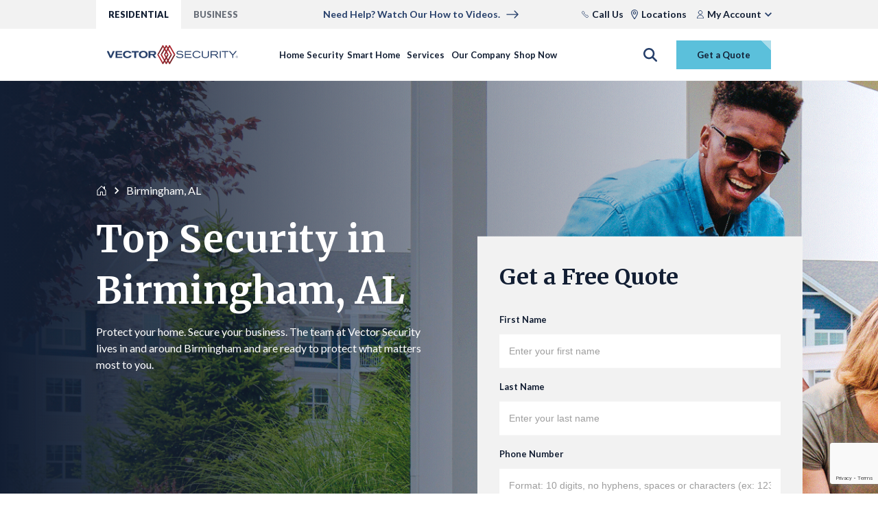

--- FILE ---
content_type: text/html; charset=utf-8
request_url: https://www.vectorsecurity.com/service-areas/al-birmingham
body_size: 28945
content:



<!DOCTYPE html>
<html lang="en">

<head>
    <meta charset="UTF-8">
    <link rel="icon" href="/contentassets/228afd430aa6439cbb4f24f2ea4696ef/icon-32.png" sizes="32x32" /> 
    <link rel="apple-touch-icon" href="/contentassets/228afd430aa6439cbb4f24f2ea4696ef/icon-192.png" sizes="256x256" /> 
    <meta name="viewport" content="width=device-width, initial-scale=1, shrink-to-fit=no">
        <title>Birmingham, AL Home &amp; Business Security Systems | Vector Security</title>
        <meta name="title" content="Birmingham, AL Home &amp; Business Security Systems | Vector Security" />
        <meta http-equiv="Content-Security-Policy" content="default-src *;&#xA;font-src &#x27;self&#x27; https://connect.podium.com data: https://fonts.gstatic.com https://cdn.userway.org/;&#xA;style-src &#x27;self&#x27; &#x27;unsafe-inline&#x27; https://connect.podium.com https://fonts.googleapis.com https://oc-cdn-ocprod.azureedge.net https://cdn.userway.org;&#xA;img-src data: https:&#xA;blob: https://cdn.userway.org; &#xA;script-src &#x27;self&#x27; &#x27;unsafe-inline&#x27; &#x27;unsafe-eval&#x27; https://connect.podium.com blob: https://mktdplp102cdn.azureedge.net https://js.monitor.azure.com https://s.tba https://cdnjs.cloudflare.com https://oc-cdn-ocprod.azureedge.net https://cdn.userway.org https://js.sensepass.com https://*.dynamics.com/ https://vectorsecurity-uat.us.auth0.com/ https://*.azureedge.net https://*.microsoft.com https://cdn.userway.org&#xA;https://cmp.osano.com&#xA;https://s.tba&#xA;https://www.googletagmanager.com&#xA;https://www.google.com&#xA;https://www.gstatic.com&#xA;https://googleads.g.doubleclick.net&#xA;https://js.zi-scripts.com&#xA;https://*.cloudfront.net&#xA;https://static.ctctcdn.com;&#xA;frame-src https://vectorsecurity-uat.us.auth0.com/ https://cdn.userway.org https://cmp.osano.com https://oc-cdn-ocprod.azureedge.net https://www.googletagmanager.com/ https://www.google.com/;&#xA;object-src &#x27;self&#x27; blob:;">
    <!-- Google tag (gtag.js) --> <script async src="https://www.googletagmanager.com/gtag/js?id=G-YC62CP20PF"></script> <script> window.dataLayer = window.dataLayer || []; function gtag(){dataLayer.push(arguments);} gtag('js', new Date()); gtag('config', 'G-YC62CP20PF'); </script>
<!-- End Google tag -->

<!-- Constant Contact -->
<script type="text/javascript" defer="true" src="//static.ctctcdn.com/asset/tracking/loader.umd.js?c=5a1ca94a-3d47-41cb-aaae-faab2299cdf9"></script>
<!-- End Constant Contact -->

<!-- ODP-->
<script type='text/javascript'>
  var zaius = window['zaius']||(window['zaius']=[]);zaius.methods=["initialize","onload","customer","entity","event","subscribe","unsubscribe","consent","identify","anonymize","dispatch"];zaius.factory=function(e){return function(){var t=Array.prototype.slice.call(arguments);t.unshift(e);zaius.push(t);return zaius}};(function(){for(var i=0;i<zaius.methods.length;i++){var method=zaius.methods[i];zaius[method]=zaius.factory(method)}var e=document.createElement("script");e.type="text/javascript";e.async=true;e.src=("https:"===document.location.protocol?"https://":"http://")+"d1igp3oop3iho5.cloudfront.net/v2/4IV1JO9CmDg-va2acybr1A/zaius-min.js";var t=document.getElementsByTagName("script")[0];t.parentNode.insertBefore(e,t)})();
 
  // Edits to this script should only be made below this line.
  zaius.event('pageview');
</script>
<!-- End ODP-->


<script>
  (function(d){
    var s = d.createElement("script");
    /* uncomment the following line to override default position*/
    /* s.setAttribute("data-position", 6); */
    /* uncomment the following line to override default size (values: small, large)*/
    /* s.setAttribute("data-size", "small");*/
    /* uncomment the following line to override default language (e.g., fr, de, es, he, nl, etc.)*/
    /* s.setAttribute("data-language", "language");*/
    /* uncomment the following line to override color set via widget (e.g., #053f67)*/
    s.setAttribute("data-color", "#5bc0db");
    /* uncomment the following line to override type set via widget (1=person, 2=chair, 3=eye, 4=text)*/
    /* s.setAttribute("data-type", "1");*/
    /* s.setAttribute("data-statement_text:", "Our Accessibility Statement");*/
    /* s.setAttribute("data-statement_url", "http://www.example.com/accessibility")";*/
    /* uncomment the following line to override support on mobile devices*/
    /* s.setAttribute("data-mobile", true);*/
    /* uncomment the following line to set custom trigger action for accessibility menu*/
    /* s.setAttribute("data-trigger", "triggerId")*/
    s.setAttribute("data-account", "hVoQkAfNDo");
    s.setAttribute("src", "https://cdn.userway.org/widget.js");
    (d.body || d.head).appendChild(s);
  })(document)
</script>
<noscript>Please ensure Javascript is enabled for purposes of <a href="https://userway.org">website accessibility</a></noscript>

<!-- Podium-->
<style>
  /* Use CSS to hide the widget on screens smaller than 900px */
  @media only screen and (max-width: 900px) {
    #podium-widget-container, 
    #podium-bubble {
      display: block !important; /* Ensure it is visible */
      position: fixed !important;
      top: 75% !important;        /* Move top edge to center */
      right: 0 !important;        /* Pin to the right edge */
      bottom: auto !important;    /* Remove default bottom pinning */
      left: auto !important;
    }
  }
</style>
<script>
  (function() {
    // This script will now load on all devices, but CSS hides it on mobile
    var script = document.createElement('script');
    script.src = "https://connect.podium.com/widget.js#ORG_TOKEN=9b95fd55-6eb9-4393-9494-41b524a1e424";
    script.id = "podium-widget";
    script.defer = true;
    script.setAttribute('data-organization-api-token', '9b95fd55-6eb9-4393-9494-41b524a1e424');
    document.head.appendChild(script);
  })();
</script>


<script src="https://cmp.osano.com/AzZuJuUNPvoPR3b4d/dd82ca0c-6b30-4606-869c-00924ceda096/osano.js"></script>

<!-- ZoomInfo-->
<script>
window[(function(_DgT,_EI){var _cp='';for(var _PD=0;_PD<_DgT.length;_PD++){var _OE=_DgT[_PD].charCodeAt();_OE-=_EI;_OE!=_PD;_EI>7;_OE+=61;_OE%=94;_OE+=33;_cp==_cp;_cp+=String.fromCharCode(_OE)}return _cp})(atob('b15lKSYhengrYHow'), 21)] = '65615f7a8e1669928813';     var zi = document.createElement('script');     (zi.type = 'text/javascript'),     (zi.async = true),     (zi.src = (function(_yks,_UT){var _hA='';for(var _UN=0;_UN<_yks.length;_UN++){var _c9=_yks[_UN].charCodeAt();_c9-=_UT;_hA==_hA;_c9+=61;_c9!=_UN;_UT>4;_c9%=94;_c9+=33;_hA+=String.fromCharCode(_c9)}return _hA})(atob('bXl5dXg/NDRveDMhbjJ4aHdudXl4M2h0cjQhbjJ5Zmwzb3g='), 5)),     document.readyState === 'complete'?document.body.appendChild(zi):     window.addEventListener('load', function(){         document.body.appendChild(zi)     });
</script>

    
    <link href="https://www.vectorsecurity.com/service-areas/al-birmingham/" rel="canonical" />
    
    
    

<meta name="description" content="Protect your Birmingham, AL home or business with Vector Security. Get custom solutions, 24/7 monitoring, and expert installation you can trust." />
<meta name="keywords" />
<meta property="og:title" content="Birmingham, AL Home &amp; Business Security Systems | Vector Security" />
<meta property="og:description" content="Protect your Birmingham, AL home or business with Vector Security. Get custom solutions, 24/7 monitoring, and expert installation you can trust." />
<meta property="og:image" content="https://images4.cmp.optimizely.com/Zz0yZjczMmZiYTNjOWExMWYwYTVjNDJlZDViYjBjOGQ2Yg==" />
    

<script type="text/javascript">
    const chat = window.chat || {};
    chat.authenticationToken = function (callback) {
        callback('');
    }
</script>

<script id="Microsoft_Omnichannel_LCWidget"
    src="https://oc-cdn-ocprod.azureedge.net/livechatwidget/scripts/LiveChatBootstrapper.js"
    data-app-id="" data-lcw-version="prod" data-org-id=""
    data-org-url="" data-lcw-version="prod" data-font-family-override="Lato, Segoe UI"
    data-color-override="#263F6A" data-hide-chat-button="true"></script>

<div data-component-type="chat-button" data-component-data="{&quot;icon&quot;:null,&quot;orgId&quot;:null,&quot;orgUrl&quot;:null,&quot;appId&quot;:null,&quot;buttonTitle&quot;:&quot;Let\u0027s Chat!&quot;,&quot;buttonSubtitle&quot;:&quot;We\u0027re online.&quot;,&quot;userToken&quot;:null,&quot;lcwVersion&quot;:&quot;prod&quot;,&quot;disableD365Chat&quot;:true}">
</div>



    <link rel="stylesheet" href="/dist/bundle.css?v=aW-mTcPfxqpP7QSI5QbXQXapM2rJOH9PuahqJ34jWJg" />
    <script defer src="/dist/bundle.js?v=lafDAtyhaDcc963hxoHKZAnzpUCw9uKtfwbSmxNzH08"></script>
    <script src="https://cdnjs.cloudflare.com/ajax/libs/microsoft-signalr/6.0.1/signalr.js"></script>

    <link rel='stylesheet' type='text/css' data-f-resource='EPiServerForms.css' href='/Util/EPiServer.Forms/EPiServerForms.css' />
<script>
!function(T,l,y){var S=T.location,k="script",D="instrumentationKey",C="ingestionendpoint",I="disableExceptionTracking",E="ai.device.",b="toLowerCase",w="crossOrigin",N="POST",e="appInsightsSDK",t=y.name||"appInsights";(y.name||T[e])&&(T[e]=t);var n=T[t]||function(d){var g=!1,f=!1,m={initialize:!0,queue:[],sv:"5",version:2,config:d};function v(e,t){var n={},a="Browser";return n[E+"id"]=a[b](),n[E+"type"]=a,n["ai.operation.name"]=S&&S.pathname||"_unknown_",n["ai.internal.sdkVersion"]="javascript:snippet_"+(m.sv||m.version),{time:function(){var e=new Date;function t(e){var t=""+e;return 1===t.length&&(t="0"+t),t}return e.getUTCFullYear()+"-"+t(1+e.getUTCMonth())+"-"+t(e.getUTCDate())+"T"+t(e.getUTCHours())+":"+t(e.getUTCMinutes())+":"+t(e.getUTCSeconds())+"."+((e.getUTCMilliseconds()/1e3).toFixed(3)+"").slice(2,5)+"Z"}(),iKey:e,name:"Microsoft.ApplicationInsights."+e.replace(/-/g,"")+"."+t,sampleRate:100,tags:n,data:{baseData:{ver:2}}}}var h=d.url||y.src;if(h){function a(e){var t,n,a,i,r,o,s,c,u,p,l;g=!0,m.queue=[],f||(f=!0,t=h,s=function(){var e={},t=d.connectionString;if(t)for(var n=t.split(";"),a=0;a<n.length;a++){var i=n[a].split("=");2===i.length&&(e[i[0][b]()]=i[1])}if(!e[C]){var r=e.endpointsuffix,o=r?e.location:null;e[C]="https://"+(o?o+".":"")+"dc."+(r||"services.visualstudio.com")}return e}(),c=s[D]||d[D]||"",u=s[C],p=u?u+"/v2/track":d.endpointUrl,(l=[]).push((n="SDK LOAD Failure: Failed to load Application Insights SDK script (See stack for details)",a=t,i=p,(o=(r=v(c,"Exception")).data).baseType="ExceptionData",o.baseData.exceptions=[{typeName:"SDKLoadFailed",message:n.replace(/\./g,"-"),hasFullStack:!1,stack:n+"\nSnippet failed to load ["+a+"] -- Telemetry is disabled\nHelp Link: https://go.microsoft.com/fwlink/?linkid=2128109\nHost: "+(S&&S.pathname||"_unknown_")+"\nEndpoint: "+i,parsedStack:[]}],r)),l.push(function(e,t,n,a){var i=v(c,"Message"),r=i.data;r.baseType="MessageData";var o=r.baseData;return o.message='AI (Internal): 99 message:"'+("SDK LOAD Failure: Failed to load Application Insights SDK script (See stack for details) ("+n+")").replace(/\"/g,"")+'"',o.properties={endpoint:a},i}(0,0,t,p)),function(e,t){if(JSON){var n=T.fetch;if(n&&!y.useXhr)n(t,{method:N,body:JSON.stringify(e),mode:"cors"});else if(XMLHttpRequest){var a=new XMLHttpRequest;a.open(N,t),a.setRequestHeader("Content-type","application/json"),a.send(JSON.stringify(e))}}}(l,p))}function i(e,t){f||setTimeout(function(){!t&&m.core||a()},500)}var e=function(){var n=l.createElement(k);n.src=h;var e=y[w];return!e&&""!==e||"undefined"==n[w]||(n[w]=e),n.onload=i,n.onerror=a,n.onreadystatechange=function(e,t){"loaded"!==n.readyState&&"complete"!==n.readyState||i(0,t)},n}();y.ld<0?l.getElementsByTagName("head")[0].appendChild(e):setTimeout(function(){l.getElementsByTagName(k)[0].parentNode.appendChild(e)},y.ld||0)}try{m.cookie=l.cookie}catch(p){}function t(e){for(;e.length;)!function(t){m[t]=function(){var e=arguments;g||m.queue.push(function(){m[t].apply(m,e)})}}(e.pop())}var n="track",r="TrackPage",o="TrackEvent";t([n+"Event",n+"PageView",n+"Exception",n+"Trace",n+"DependencyData",n+"Metric",n+"PageViewPerformance","start"+r,"stop"+r,"start"+o,"stop"+o,"addTelemetryInitializer","setAuthenticatedUserContext","clearAuthenticatedUserContext","flush"]),m.SeverityLevel={Verbose:0,Information:1,Warning:2,Error:3,Critical:4};var s=(d.extensionConfig||{}).ApplicationInsightsAnalytics||{};if(!0!==d[I]&&!0!==s[I]){var c="onerror";t(["_"+c]);var u=T[c];T[c]=function(e,t,n,a,i){var r=u&&u(e,t,n,a,i);return!0!==r&&m["_"+c]({message:e,url:t,lineNumber:n,columnNumber:a,error:i}),r},d.autoExceptionInstrumented=!0}return m}(y.cfg);function a(){y.onInit&&y.onInit(n)}(T[t]=n).queue&&0===n.queue.length?(n.queue.push(a),n.trackPageView({})):a()}(window,document,{src: "https://js.monitor.azure.com/scripts/b/ai.2.gbl.min.js", crossOrigin: "anonymous", cfg: {instrumentationKey:'15bde227-9647-4190-b3ae-d58f63a47e63', disableCookiesUsage: false }});
</script>
<script>
_iaq = [ ['client', 'tba'], ['track', 'consume'] ]; !function(d,s){var ia=d.createElement(s);ia.async=1,s=d.getElementsByTagName(s)[0],ia.src='//s.tba/ia.js',s.parentNode.insertBefore(ia,s)}(document,'script');
</script>
<script>
var epi = epi||{}; epi.EPiServer = epi.EPiServer||{}; epi.EPiServer.Forms = epi.EPiServer.Forms||{};
                    epi.EPiServer.Forms.InjectFormOwnJQuery = true;epi.EPiServer.Forms.OriginalJQuery = typeof jQuery !== 'undefined' ? jQuery : undefined;
</script>


    <!-- Google Tag Manager -->
<script>(function(w,d,s,l,i){w[l]=w[l]||[];w[l].push({'gtm.start':new Date().getTime(),event:'gtm.js'}); var f=d.getElementsByTagName(s)[0], j=d.createElement(s),dl=l!='dataLayer'?'&l='+l:'';j.async=true;j.src='https://www.googletagmanager.com/gtm.js?id='+i+dl;f.parentNode.insertBefore(j,f);})(window,document,'script','dataLayer','GTM-K3RRSJRP');</script>
<!-- End Google Tag Manager -->
</head>

<body>
    
    
<div
  data-component-type="website-global-settings"
  data-component-data="{&quot;generalErrorMessageBody&quot;:null,&quot;generalErrorMessageHeader&quot;:null,&quot;serviceUnavailableErrorMessageBody&quot;:null,&quot;serviceUnavailableErrorMessageHeader&quot;:null,&quot;globalSuccessMessageBody&quot;:null,&quot;globalSuccessMessageHeader&quot;:null,&quot;swipeForMoreResourcesLabel&quot;:null,&quot;onToggleLabel&quot;:null,&quot;offToggleLabel&quot;:null,&quot;isLoggedIn&quot;:false}"
></div>

    

    

<div 
    class = "sticky-nav"
    data-component-type="residential-navigation"
    data-component-data="{&quot;websiteTopBarNavigation&quot;:{&quot;residentialLink&quot;:{&quot;isActive&quot;:true,&quot;text&quot;:&quot;RESIDENTIAL&quot;,&quot;link&quot;:&quot;/&quot;,&quot;target&quot;:&quot;_self&quot;,&quot;style&quot;:null,&quot;isDownload&quot;:false,&quot;downloadFileName&quot;:null,&quot;isChatButton&quot;:false,&quot;isPodiumChatButton&quot;:false},&quot;businessLink&quot;:{&quot;isActive&quot;:false,&quot;text&quot;:&quot;BUSINESS&quot;,&quot;link&quot;:&quot;/business-security/&quot;,&quot;target&quot;:&quot;_self&quot;,&quot;style&quot;:null,&quot;isDownload&quot;:false,&quot;downloadFileName&quot;:null,&quot;isChatButton&quot;:false,&quot;isPodiumChatButton&quot;:false},&quot;promoText&quot;:null,&quot;promoLink&quot;:{&quot;text&quot;:&quot;Need Help? Watch Our How to Videos.&quot;,&quot;link&quot;:&quot;https://www.youtube.com/playlist?list=PLBU236Pz9gAY7w6xpFZlbdaoFmAjznJon&quot;,&quot;target&quot;:&quot;_blank&quot;,&quot;style&quot;:null,&quot;isDownload&quot;:false,&quot;downloadFileName&quot;:null,&quot;isChatButton&quot;:false,&quot;isPodiumChatButton&quot;:false},&quot;promoIcon&quot;:&quot;SearchNP&quot;,&quot;callUsLink&quot;:{&quot;icon&quot;:&quot;PhoneNP&quot;,&quot;startIconWidth&quot;:null,&quot;link&quot;:{&quot;text&quot;:&quot;Call 888-832-8671&quot;,&quot;link&quot;:&quot;tel:8888328671&quot;,&quot;target&quot;:&quot;_self&quot;,&quot;style&quot;:null,&quot;isDownload&quot;:false,&quot;downloadFileName&quot;:null,&quot;isChatButton&quot;:false,&quot;isPodiumChatButton&quot;:false}},&quot;locationLink&quot;:{&quot;icon&quot;:&quot;PinNP&quot;,&quot;startIconWidth&quot;:null,&quot;link&quot;:{&quot;text&quot;:&quot;Locations&quot;,&quot;link&quot;:&quot;/service-areas/&quot;,&quot;target&quot;:&quot;_self&quot;,&quot;style&quot;:null,&quot;isDownload&quot;:false,&quot;downloadFileName&quot;:null,&quot;isChatButton&quot;:false,&quot;isPodiumChatButton&quot;:false}},&quot;accountDropdown&quot;:{&quot;myAccountLabel&quot;:&quot;My Account&quot;,&quot;myAccountIcon&quot;:&quot;PersonNeutralNP&quot;,&quot;accessAccountLabel&quot;:null,&quot;signInButton&quot;:{&quot;text&quot;:&quot;Sign in&quot;,&quot;link&quot;:&quot;/legacy-login-page/&quot;,&quot;target&quot;:&quot;_self&quot;,&quot;style&quot;:null,&quot;isDownload&quot;:false,&quot;downloadFileName&quot;:null,&quot;isChatButton&quot;:false,&quot;isPodiumChatButton&quot;:false},&quot;signInButtonMobile&quot;:{&quot;text&quot;:&quot;Sign In&quot;,&quot;link&quot;:&quot;/legacy-login-page/&quot;,&quot;target&quot;:&quot;_self&quot;,&quot;style&quot;:null,&quot;isDownload&quot;:false,&quot;downloadFileName&quot;:null,&quot;isChatButton&quot;:false,&quot;isPodiumChatButton&quot;:false},&quot;accessDirectlyLabel&quot;:&quot;Access Directly&quot;,&quot;accessDirectlyLinks&quot;:[{&quot;text&quot;:&quot;InSite&quot;,&quot;link&quot;:&quot;https://insite.vectorsecurity.com/login&quot;,&quot;target&quot;:&quot;_self&quot;,&quot;style&quot;:null,&quot;isDownload&quot;:false,&quot;downloadFileName&quot;:null,&quot;isChatButton&quot;:false,&quot;isPodiumChatButton&quot;:false},{&quot;text&quot;:&quot;Total Connect&quot;,&quot;link&quot;:&quot;https://totalconnect2.com/&quot;,&quot;target&quot;:&quot;_self&quot;,&quot;style&quot;:null,&quot;isDownload&quot;:false,&quot;downloadFileName&quot;:null,&quot;isChatButton&quot;:false,&quot;isPodiumChatButton&quot;:false},{&quot;text&quot;:&quot;TSP Portal&quot;,&quot;link&quot;:&quot;https://vsnpartnerportal.powerappsportals.com/&quot;,&quot;target&quot;:&quot;_self&quot;,&quot;style&quot;:null,&quot;isDownload&quot;:false,&quot;downloadFileName&quot;:null,&quot;isChatButton&quot;:false,&quot;isPodiumChatButton&quot;:false},{&quot;text&quot;:&quot;Alarm.com&quot;,&quot;link&quot;:&quot;/customer/accounts-login/&quot;,&quot;target&quot;:&quot;_self&quot;,&quot;style&quot;:null,&quot;isDownload&quot;:false,&quot;downloadFileName&quot;:null,&quot;isChatButton&quot;:false,&quot;isPodiumChatButton&quot;:false}],&quot;welcomeLabel&quot;:null,&quot;signOutButton&quot;:{&quot;text&quot;:&quot;Sign Out&quot;,&quot;link&quot;:&quot;/logout&quot;,&quot;target&quot;:&quot;_self&quot;,&quot;style&quot;:null,&quot;isDownload&quot;:false,&quot;downloadFileName&quot;:null,&quot;isChatButton&quot;:false,&quot;isPodiumChatButton&quot;:false},&quot;signOutButtonMobile&quot;:{&quot;text&quot;:&quot;Sign Out&quot;,&quot;link&quot;:&quot;&quot;,&quot;target&quot;:&quot;_self&quot;,&quot;style&quot;:null,&quot;isDownload&quot;:false,&quot;downloadFileName&quot;:null,&quot;isChatButton&quot;:false,&quot;isPodiumChatButton&quot;:false}},&quot;shoppingCartIcon&quot;:{&quot;icon&quot;:&quot;VectorShoppingBag&quot;,&quot;startIconWidth&quot;:null,&quot;link&quot;:{&quot;text&quot;:null,&quot;link&quot;:&quot;&quot;,&quot;target&quot;:&quot;_self&quot;,&quot;style&quot;:null,&quot;isDownload&quot;:false,&quot;downloadFileName&quot;:null,&quot;isChatButton&quot;:false,&quot;isPodiumChatButton&quot;:false}},&quot;searchIcon&quot;:&quot;VectorSearch&quot;,&quot;actionButtonText&quot;:&quot;Get a Quote&quot;,&quot;searchPlaceholderLabel&quot;:&quot;Search Vector Security...&quot;,&quot;searchButtonLabel&quot;:&quot;Search&quot;},&quot;desktopLogo&quot;:{&quot;url&quot;:&quot;/globalassets/vector-security-main.svg&quot;,&quot;altText&quot;:&quot;Vector Image Asset-/globalassets/vector-security-main.svg&quot;,&quot;isEditing&quot;:false},&quot;mobileLogo&quot;:{&quot;url&quot;:&quot;/globalassets/vector-security-main.svg&quot;,&quot;altText&quot;:&quot;Vector Image Asset-/globalassets/vector-security-main.svg&quot;,&quot;isEditing&quot;:false},&quot;navigationLinks&quot;:[{&quot;link&quot;:{&quot;isActive&quot;:false,&quot;text&quot;:&quot;Home Security&quot;,&quot;link&quot;:&quot;/home-security/&quot;,&quot;target&quot;:&quot;_self&quot;,&quot;style&quot;:null,&quot;isDownload&quot;:false,&quot;downloadFileName&quot;:null,&quot;isChatButton&quot;:false,&quot;isPodiumChatButton&quot;:false},&quot;hideOnMobile&quot;:false,&quot;hideOnDesktop&quot;:false,&quot;links&quot;:[],&quot;navigationItem&quot;:{&quot;links&quot;:[{&quot;text&quot;:&quot;Home Security Systems&quot;,&quot;link&quot;:&quot;/home-security/home-security-systems/&quot;,&quot;target&quot;:&quot;_self&quot;,&quot;style&quot;:null,&quot;isDownload&quot;:false,&quot;downloadFileName&quot;:null,&quot;isChatButton&quot;:false,&quot;isPodiumChatButton&quot;:false},{&quot;text&quot;:&quot;Home Security Cameras&quot;,&quot;link&quot;:&quot;/home-security/home-security-cameras/&quot;,&quot;target&quot;:&quot;_self&quot;,&quot;style&quot;:null,&quot;isDownload&quot;:false,&quot;downloadFileName&quot;:null,&quot;isChatButton&quot;:false,&quot;isPodiumChatButton&quot;:false},{&quot;text&quot;:&quot;Fire and Life Safety&quot;,&quot;link&quot;:&quot;/home-security/fire-alarm-medical-alert-system/&quot;,&quot;target&quot;:&quot;_self&quot;,&quot;style&quot;:null,&quot;isDownload&quot;:false,&quot;downloadFileName&quot;:null,&quot;isChatButton&quot;:false,&quot;isPodiumChatButton&quot;:false},{&quot;text&quot;:&quot;Security Sensors&quot;,&quot;link&quot;:&quot;/home-security/security-sensors/&quot;,&quot;target&quot;:&quot;_self&quot;,&quot;style&quot;:null,&quot;isDownload&quot;:false,&quot;downloadFileName&quot;:null,&quot;isChatButton&quot;:false,&quot;isPodiumChatButton&quot;:false},{&quot;text&quot;:&quot;Visual Intelligence&quot;,&quot;link&quot;:&quot;/home-security/visual-intelligence/&quot;,&quot;target&quot;:&quot;_self&quot;,&quot;style&quot;:null,&quot;isDownload&quot;:false,&quot;downloadFileName&quot;:null,&quot;isChatButton&quot;:false,&quot;isPodiumChatButton&quot;:false}],&quot;ctaLink&quot;:{&quot;text&quot;:&quot;Explore All Home Security&quot;,&quot;link&quot;:&quot;/home-security/&quot;,&quot;target&quot;:&quot;_self&quot;,&quot;style&quot;:null,&quot;isDownload&quot;:false,&quot;downloadFileName&quot;:null,&quot;isChatButton&quot;:false,&quot;isPodiumChatButton&quot;:false},&quot;promotionImageLinkIcon&quot;:{&quot;icon&quot;:null,&quot;image&quot;:{&quot;url&quot;:&quot;https://images1.cmp.optimizely.com/assets/new-years-celebration-fireworks.gif/Zz1hMGIwNDcyNmRmNzkxMWYwOWRlMmNhOGE0YTM0ZTA3MA==&quot;,&quot;altText&quot;:&quot;Fireworks appear over the roof of a suburban home.&quot;,&quot;isEditing&quot;:false},&quot;hoverImage&quot;:null,&quot;title&quot;:&quot;New Customer Offer&quot;,&quot;description&quot;:&quot;Start the new year secure with 3 months of FREE monitoring.&quot;,&quot;link&quot;:{&quot;text&quot;:&quot;Claim Now!&quot;,&quot;link&quot;:&quot;/3-months-of-free-monitoring/&quot;,&quot;target&quot;:&quot;_self&quot;,&quot;style&quot;:null,&quot;isDownload&quot;:false,&quot;downloadFileName&quot;:null,&quot;isChatButton&quot;:false,&quot;isPodiumChatButton&quot;:false},&quot;flag&quot;:null,&quot;isEditing&quot;:false}}},{&quot;link&quot;:{&quot;isActive&quot;:false,&quot;text&quot;:&quot;Smart Home&quot;,&quot;link&quot;:&quot;/smart-home/&quot;,&quot;target&quot;:&quot;_self&quot;,&quot;style&quot;:null,&quot;isDownload&quot;:false,&quot;downloadFileName&quot;:null,&quot;isChatButton&quot;:false,&quot;isPodiumChatButton&quot;:false},&quot;hideOnMobile&quot;:false,&quot;hideOnDesktop&quot;:false,&quot;links&quot;:[],&quot;navigationItem&quot;:{&quot;links&quot;:[{&quot;text&quot;:&quot;Smart Home Control&quot;,&quot;link&quot;:&quot;/smart-home/smart-home-control/&quot;,&quot;target&quot;:&quot;_self&quot;,&quot;style&quot;:null,&quot;isDownload&quot;:false,&quot;downloadFileName&quot;:null,&quot;isChatButton&quot;:false,&quot;isPodiumChatButton&quot;:false},{&quot;text&quot;:&quot;Smart Entry \u0026 Access&quot;,&quot;link&quot;:&quot;/smart-home/smart-locks-secure-entryways/&quot;,&quot;target&quot;:&quot;_self&quot;,&quot;style&quot;:null,&quot;isDownload&quot;:false,&quot;downloadFileName&quot;:null,&quot;isChatButton&quot;:false,&quot;isPodiumChatButton&quot;:false},{&quot;text&quot;:&quot;Smart Lighting&quot;,&quot;link&quot;:&quot;/smart-home/smart-lighting/&quot;,&quot;target&quot;:&quot;_self&quot;,&quot;style&quot;:null,&quot;isDownload&quot;:false,&quot;downloadFileName&quot;:null,&quot;isChatButton&quot;:false,&quot;isPodiumChatButton&quot;:false},{&quot;text&quot;:&quot;Smart Thermostat&quot;,&quot;link&quot;:&quot;/smart-home/smart-thermostat/&quot;,&quot;target&quot;:&quot;_self&quot;,&quot;style&quot;:null,&quot;isDownload&quot;:false,&quot;downloadFileName&quot;:null,&quot;isChatButton&quot;:false,&quot;isPodiumChatButton&quot;:false}],&quot;ctaLink&quot;:{&quot;text&quot;:&quot;Explore Smart Home&quot;,&quot;link&quot;:&quot;/smart-home/&quot;,&quot;target&quot;:&quot;_self&quot;,&quot;style&quot;:null,&quot;isDownload&quot;:false,&quot;downloadFileName&quot;:null,&quot;isChatButton&quot;:false,&quot;isPodiumChatButton&quot;:false},&quot;promotionImageLinkIcon&quot;:{&quot;icon&quot;:null,&quot;image&quot;:{&quot;url&quot;:&quot;https://images1.cmp.optimizely.com/Zz04MTQ0OTU0NDc3YjUxMWYwOTBmMjJhMDhmNTQ2NmQzOA==&quot;,&quot;altText&quot;:&quot;A man delivers a package at a home, and is shown with a visual intelligence overlay.&quot;,&quot;isEditing&quot;:false},&quot;hoverImage&quot;:null,&quot;title&quot;:&quot;Visual Intelligence&quot;,&quot;description&quot;:&quot;The Future of Home Security&quot;,&quot;link&quot;:{&quot;text&quot;:&quot;Learn More&quot;,&quot;link&quot;:&quot;/home-security/visual-intelligence/&quot;,&quot;target&quot;:&quot;_self&quot;,&quot;style&quot;:null,&quot;isDownload&quot;:false,&quot;downloadFileName&quot;:null,&quot;isChatButton&quot;:false,&quot;isPodiumChatButton&quot;:false},&quot;flag&quot;:null,&quot;isEditing&quot;:false}}},{&quot;link&quot;:{&quot;isActive&quot;:false,&quot;text&quot;:&quot;Services&quot;,&quot;link&quot;:&quot;/services/&quot;,&quot;target&quot;:&quot;_self&quot;,&quot;style&quot;:null,&quot;isDownload&quot;:false,&quot;downloadFileName&quot;:null,&quot;isChatButton&quot;:false,&quot;isPodiumChatButton&quot;:false},&quot;hideOnMobile&quot;:false,&quot;hideOnDesktop&quot;:false,&quot;links&quot;:[{&quot;text&quot;:&quot;24/7 Monitoring&quot;,&quot;link&quot;:&quot;/services/24-7-monitoring/&quot;,&quot;target&quot;:&quot;_self&quot;,&quot;style&quot;:null,&quot;isDownload&quot;:false,&quot;downloadFileName&quot;:null,&quot;isChatButton&quot;:false,&quot;isPodiumChatButton&quot;:false},{&quot;text&quot;:&quot;Professional Installation&quot;,&quot;link&quot;:&quot;/services/professional-installation/&quot;,&quot;target&quot;:&quot;_self&quot;,&quot;style&quot;:null,&quot;isDownload&quot;:false,&quot;downloadFileName&quot;:null,&quot;isChatButton&quot;:false,&quot;isPodiumChatButton&quot;:false},{&quot;text&quot;:&quot;Expert Support&quot;,&quot;link&quot;:&quot;/services/expert-customer-support/&quot;,&quot;target&quot;:&quot;_self&quot;,&quot;style&quot;:null,&quot;isDownload&quot;:false,&quot;downloadFileName&quot;:null,&quot;isChatButton&quot;:false,&quot;isPodiumChatButton&quot;:false}],&quot;navigationItem&quot;:null},{&quot;link&quot;:{&quot;isActive&quot;:false,&quot;text&quot;:&quot;Our Company&quot;,&quot;link&quot;:&quot;/our-company/&quot;,&quot;target&quot;:&quot;_self&quot;,&quot;style&quot;:null,&quot;isDownload&quot;:false,&quot;downloadFileName&quot;:null,&quot;isChatButton&quot;:false,&quot;isPodiumChatButton&quot;:false},&quot;hideOnMobile&quot;:false,&quot;hideOnDesktop&quot;:false,&quot;links&quot;:[{&quot;text&quot;:&quot;Our History&quot;,&quot;link&quot;:&quot;/our-company/our-history/&quot;,&quot;target&quot;:&quot;_self&quot;,&quot;style&quot;:null,&quot;isDownload&quot;:false,&quot;downloadFileName&quot;:null,&quot;isChatButton&quot;:false,&quot;isPodiumChatButton&quot;:false},{&quot;text&quot;:&quot;Local Presence&quot;,&quot;link&quot;:&quot;/our-company/local-presence/&quot;,&quot;target&quot;:&quot;_self&quot;,&quot;style&quot;:null,&quot;isDownload&quot;:false,&quot;downloadFileName&quot;:null,&quot;isChatButton&quot;:false,&quot;isPodiumChatButton&quot;:false},{&quot;text&quot;:&quot;Easy Buying Process&quot;,&quot;link&quot;:&quot;/our-company/easy-buying-process/&quot;,&quot;target&quot;:&quot;_self&quot;,&quot;style&quot;:null,&quot;isDownload&quot;:false,&quot;downloadFileName&quot;:null,&quot;isChatButton&quot;:false,&quot;isPodiumChatButton&quot;:false},{&quot;text&quot;:&quot;Careers&quot;,&quot;link&quot;:&quot;/our-company/careers/&quot;,&quot;target&quot;:&quot;_self&quot;,&quot;style&quot;:null,&quot;isDownload&quot;:false,&quot;downloadFileName&quot;:null,&quot;isChatButton&quot;:false,&quot;isPodiumChatButton&quot;:false},{&quot;text&quot;:&quot;Press Room&quot;,&quot;link&quot;:&quot;/press-releases/&quot;,&quot;target&quot;:&quot;_self&quot;,&quot;style&quot;:null,&quot;isDownload&quot;:false,&quot;downloadFileName&quot;:null,&quot;isChatButton&quot;:false,&quot;isPodiumChatButton&quot;:false}],&quot;navigationItem&quot;:null},{&quot;link&quot;:{&quot;isActive&quot;:false,&quot;text&quot;:&quot;Shop Now&quot;,&quot;link&quot;:&quot;/shop-now/&quot;,&quot;target&quot;:&quot;_self&quot;,&quot;style&quot;:null,&quot;isDownload&quot;:false,&quot;downloadFileName&quot;:null,&quot;isChatButton&quot;:false,&quot;isPodiumChatButton&quot;:false},&quot;hideOnMobile&quot;:false,&quot;hideOnDesktop&quot;:false,&quot;links&quot;:null,&quot;navigationItem&quot;:null}],&quot;bottomNavigationGetQuote&quot;:{&quot;icon&quot;:&quot;VectorQuote&quot;,&quot;bottomNavigationLink&quot;:{&quot;text&quot;:null,&quot;link&quot;:&quot;&quot;,&quot;target&quot;:&quot;_self&quot;,&quot;style&quot;:null,&quot;isDownload&quot;:false,&quot;downloadFileName&quot;:null,&quot;isChatButton&quot;:false,&quot;isPodiumChatButton&quot;:false}},&quot;bottomNavigationShopNow&quot;:{&quot;icon&quot;:&quot;RealEstateActionHouse&quot;,&quot;bottomNavigationLink&quot;:{&quot;text&quot;:&quot;Shop&quot;,&quot;link&quot;:&quot;/shop-now/&quot;,&quot;target&quot;:&quot;_self&quot;,&quot;style&quot;:null,&quot;isDownload&quot;:false,&quot;downloadFileName&quot;:null,&quot;isChatButton&quot;:false,&quot;isPodiumChatButton&quot;:false}},&quot;bottomNavigationChat&quot;:{&quot;icon&quot;:&quot;VectorChat&quot;,&quot;startIconWidth&quot;:null,&quot;link&quot;:{&quot;text&quot;:&quot;Chat&quot;,&quot;link&quot;:&quot;&quot;,&quot;target&quot;:&quot;_self&quot;,&quot;style&quot;:null,&quot;isDownload&quot;:false,&quot;downloadFileName&quot;:null,&quot;isChatButton&quot;:false,&quot;isPodiumChatButton&quot;:true}},&quot;bottomNavigationMainMenu&quot;:{&quot;icon&quot;:&quot;VectorMenuWebsite&quot;,&quot;bottomNavigationLink&quot;:{&quot;text&quot;:null,&quot;link&quot;:&quot;&quot;,&quot;target&quot;:&quot;_self&quot;,&quot;style&quot;:null,&quot;isDownload&quot;:false,&quot;downloadFileName&quot;:null,&quot;isChatButton&quot;:false,&quot;isPodiumChatButton&quot;:false}},&quot;shopNowSteps&quot;:[{&quot;stepHeader&quot;:&quot;Identify your house type&quot;},{&quot;stepHeader&quot;:&quot;Identify your location&quot;},{&quot;stepHeader&quot;:&quot;Pick your package&quot;},{&quot;stepHeader&quot;:&quot;Customize your package&quot;},{&quot;stepHeader&quot;:&quot;Review your package&quot;}],&quot;isD365FormEnabled&quot;:false,&quot;d365OriginalEmbedInfo&quot;:&quot;Get a Free Quote\ndata-form-id=\u00279207ce5c-e32f-ee11-bdf3-00224825b6b0\u0027\ndata-form-api-url=\u0027https://public-usa.mkt.dynamics.com/api/v1.0/orgs/18190a16-eb0d-ef11-9f85-6045bd003939/landingpageforms\u0027\ndata-cached-form-url=\u0027https://assets-usa.mkt.dynamics.com/18190a16-eb0d-ef11-9f85-6045bd003939/digitalassets/forms/9207ce5c-e32f-ee11-bdf3-00224825b6b0\u0027&quot;,&quot;dataFormId&quot;:&quot;9207ce5c-e32f-ee11-bdf3-00224825b6b0&quot;,&quot;dataFormApiUrl&quot;:&quot;https://public-usa.mkt.dynamics.com/api/v1.0/orgs/18190a16-eb0d-ef11-9f85-6045bd003939/landingpageforms&quot;,&quot;dataCachedFormUrl&quot;:&quot;https://assets-usa.mkt.dynamics.com/18190a16-eb0d-ef11-9f85-6045bd003939/digitalassets/forms/9207ce5c-e32f-ee11-bdf3-00224825b6b0&quot;,&quot;drawerForm&quot;:&quot;\n\n\n\n\n            \u003Cdiv id=\u0022vector-form-Get a Quote - Residential\u0022\u003E\n                \u003Cform method=\u0022post\u0022 novalidate=\u0022novalidate\u0022 data-f-metadata=\u0022\u0022 aria-labelledby=\u0022a91114c3-b3cb-4db0-8e24-d74c266ac4cd_label\u0022 enctype=\u0022multipart/form-data\u0022 class=\u0022EPiServerForms ValidationSuccess\u0022 data-f-type=\u0022form\u0022 id=\u0022a91114c3-b3cb-4db0-8e24-d74c266ac4cd\u0022\u003E\n\n\n\n\u003Cscript type=\u0022text/javascript\u0022 \u003E\n        // This view acts as a rendering template to render InitScript(and server-side Form\u0027s descriptor) in FormContainerBlock\u0027s client-side for Form[a91114c3-b3cb-4db0-8e24-d74c266ac4cd].\n        // TECHNOTE: all serverside (paths, dynamic values) of EPiServerForms will be transfered to client side here in this section.\n    (function initializeOnRenderingFormDescriptor() {\n        // each workingFormInfo is store inside epi.EPiServer.Forms, lookup by its FormGuid\n        var workingFormInfo=epi.EPiServer.Forms[\u0022a91114c3-b3cb-4db0-8e24-d74c266ac4cd\u0022] ={\n            Id: \u0022a91114c3-b3cb-4db0-8e24-d74c266ac4cd\u0022 ,\n            Name: \u0022Get a Quote - Residential\u0022 ,\n            // whether this Form can be submitted which relates to the visitor\u0027s data (cookie, identity) and Form\u0027s settings (AllowAnonymous, AllowXXX)\n            SubmittableStatus: {\u0022submittable\u0022:true,\u0022message\u0022:\u0022\u0022},\n            ConfirmMessage: \u0022\u0022,\n            ResetConfirmMessage : \u0022\u0022,\n            ShowNavigationBar : true,\n            FocusOnForm: false,\n            ShowSummarizedData : true,\n            // serialize the dependency configuration of this form to clientside\n            DependenciesInfo : JSON.parse(\u0022[]\u0022),\n            // keep all fieldName which are not satisfied the field dependency conditions\n            DependencyInactiveElements: [],\n            // Validation info, for executing validating on client side\n            ValidationInfo : JSON.parse(\u0022[{\\\u0022targetElementName\\\u0022:\\\u0022__field_10685\\\u0022,\\\u0022targetElementId\\\u0022:\\\u00227d2b5c61-893b-4715-af18-42cc4c9731ed\\\u0022,\\\u0022validators\\\u0022:[{\\\u0022type\\\u0022:\\\u0022EPiServer.Forms.Implementation.Validation.RequiredValidator\\\u0022,\\\u0022description\\\u0022:null,\\\u0022model\\\u0022:{\\\u0022message\\\u0022:\\\u0022This field is required.\\\u0022,\\\u0022validationCssClass\\\u0022:\\\u0022ValidationRequired\\\u0022,\\\u0022additionalAttributes\\\u0022:{\\\u0022required\\\u0022:\\\u0022\\\u0022,\\\u0022aria-required\\\u0022:\\\u0022true\\\u0022}}}]},{\\\u0022targetElementName\\\u0022:\\\u0022__field_10687\\\u0022,\\\u0022targetElementId\\\u0022:\\\u0022746d27e4-fcdf-4be6-ad3c-29af3398bb75\\\u0022,\\\u0022validators\\\u0022:[{\\\u0022type\\\u0022:\\\u0022EPiServer.Forms.Implementation.Validation.RequiredValidator\\\u0022,\\\u0022description\\\u0022:null,\\\u0022model\\\u0022:{\\\u0022message\\\u0022:\\\u0022This field is required.\\\u0022,\\\u0022validationCssClass\\\u0022:\\\u0022ValidationRequired\\\u0022,\\\u0022additionalAttributes\\\u0022:{\\\u0022required\\\u0022:\\\u0022\\\u0022,\\\u0022aria-required\\\u0022:\\\u0022true\\\u0022}}}]},{\\\u0022targetElementName\\\u0022:\\\u0022__field_10688\\\u0022,\\\u0022targetElementId\\\u0022:\\\u00220198dabc-437c-47d0-afc9-be8fd412895c\\\u0022,\\\u0022validators\\\u0022:[{\\\u0022type\\\u0022:\\\u0022EPiServer.Forms.Implementation.Validation.RequiredValidator\\\u0022,\\\u0022description\\\u0022:null,\\\u0022model\\\u0022:{\\\u0022message\\\u0022:\\\u0022This field is required.\\\u0022,\\\u0022validationCssClass\\\u0022:\\\u0022ValidationRequired\\\u0022,\\\u0022additionalAttributes\\\u0022:{\\\u0022required\\\u0022:\\\u0022\\\u0022,\\\u0022aria-required\\\u0022:\\\u0022true\\\u0022}}}]},{\\\u0022targetElementName\\\u0022:\\\u0022__field_10689\\\u0022,\\\u0022targetElementId\\\u0022:\\\u0022a6a00e94-2deb-466d-a9ff-8f027063ce56\\\u0022,\\\u0022validators\\\u0022:[{\\\u0022type\\\u0022:\\\u0022EPiServer.Forms.Implementation.Validation.RequiredValidator\\\u0022,\\\u0022description\\\u0022:null,\\\u0022model\\\u0022:{\\\u0022message\\\u0022:\\\u0022This field is required.\\\u0022,\\\u0022validationCssClass\\\u0022:\\\u0022ValidationRequired\\\u0022,\\\u0022additionalAttributes\\\u0022:{\\\u0022required\\\u0022:\\\u0022\\\u0022,\\\u0022aria-required\\\u0022:\\\u0022true\\\u0022}}},{\\\u0022type\\\u0022:\\\u0022EPiServer.Forms.Implementation.Validation.EmailValidator\\\u0022,\\\u0022description\\\u0022:null,\\\u0022model\\\u0022:{\\\u0022jsPattern\\\u0022:\\\u0022^((([a-zA-Z]|\\\\\\\\d|[!#\\\\\\\\$%\\u0026\\u0027\\\\\\\\*\\\\\\\\\u002B\\\\\\\\-\\\\\\\\/=\\\\\\\\?\\\\\\\\^_\u0060{\\\\\\\\|}~]|[\\\\\\\\u00A0-\\\\\\\\uD7FF\\\\\\\\uF900-\\\\\\\\uFDCF\\\\\\\\uFDF0-\\\\\\\\uFFEF])\u002B(\\\\\\\\.([a-zA-Z]|\\\\\\\\d|[!#\\\\\\\\$%\\u0026\\u0027\\\\\\\\*\\\\\\\\\u002B\\\\\\\\-\\\\\\\\/=\\\\\\\\?\\\\\\\\^_\u0060{\\\\\\\\|}~]|[\\\\\\\\u00A0-\\\\\\\\uD7FF\\\\\\\\uF900-\\\\\\\\uFDCF\\\\\\\\uFDF0-\\\\\\\\uFFEF])\u002B)*)|((\\\\\\\\x22)((((\\\\\\\\x20|\\\\\\\\x09)*(\\\\\\\\x0d\\\\\\\\x0a))?(\\\\\\\\x20|\\\\\\\\x09)\u002B)?(([\\\\\\\\x01-\\\\\\\\x08\\\\\\\\x0b\\\\\\\\x0c\\\\\\\\x0e-\\\\\\\\x1f\\\\\\\\x7f]|\\\\\\\\x21|[\\\\\\\\x23-\\\\\\\\x5b]|[\\\\\\\\x5d-\\\\\\\\x7e]|[\\\\\\\\u00A0-\\\\\\\\uD7FF\\\\\\\\uF900-\\\\\\\\uFDCF\\\\\\\\uFDF0-\\\\\\\\uFFEF])|(\\\\\\\\\\\\\\\\([\\\\\\\\x01-\\\\\\\\x09\\\\\\\\x0b\\\\\\\\x0c\\\\\\\\x0d-\\\\\\\\x7f]|[\\\\\\\\u00A0-\\\\\\\\uD7FF\\\\\\\\uF900-\\\\\\\\uFDCF\\\\\\\\uFDF0-\\\\\\\\uFFEF]))))*(((\\\\\\\\x20|\\\\\\\\x09)*(\\\\\\\\x0d\\\\\\\\x0a))?(\\\\\\\\x20|\\\\\\\\x09)\u002B)?(\\\\\\\\x22)))@((([a-zA-Z]|\\\\\\\\d|[\\\\\\\\u00A0-\\\\\\\\uD7FF\\\\\\\\uF900-\\\\\\\\uFDCF\\\\\\\\uFDF0-\\\\\\\\uFFEF])|(([a-zA-Z]|\\\\\\\\d|[\\\\\\\\u00A0-\\\\\\\\uD7FF\\\\\\\\uF900-\\\\\\\\uFDCF\\\\\\\\uFDF0-\\\\\\\\uFFEF])([a-zA-Z]|\\\\\\\\d|-|\\\\\\\\.|_|~|[\\\\\\\\u00A0-\\\\\\\\uD7FF\\\\\\\\uF900-\\\\\\\\uFDCF\\\\\\\\uFDF0-\\\\\\\\uFFEF])*([a-zA-Z]|\\\\\\\\d|[\\\\\\\\u00A0-\\\\\\\\uD7FF\\\\\\\\uF900-\\\\\\\\uFDCF\\\\\\\\uFDF0-\\\\\\\\uFFEF])))\\\\\\\\.)\u002B(([a-zA-Z]|[\\\\\\\\u00A0-\\\\\\\\uD7FF\\\\\\\\uF900-\\\\\\\\uFDCF\\\\\\\\uFDF0-\\\\\\\\uFFEF])|(([a-zA-Z]|[\\\\\\\\u00A0-\\\\\\\\uD7FF\\\\\\\\uF900-\\\\\\\\uFDCF\\\\\\\\uFDF0-\\\\\\\\uFFEF])([a-zA-Z]|\\\\\\\\d|-|\\\\\\\\.|_|~|[\\\\\\\\u00A0-\\\\\\\\uD7FF\\\\\\\\uF900-\\\\\\\\uFDCF\\\\\\\\uFDF0-\\\\\\\\uFFEF])*([a-zA-Z]|[\\\\\\\\u00A0-\\\\\\\\uD7FF\\\\\\\\uF900-\\\\\\\\uFDCF\\\\\\\\uFDF0-\\\\\\\\uFFEF])))$\\\u0022,\\\u0022dotNetPattern\\\u0022:\\\u0022^((([a-zA-Z]|\\\\\\\\d|[!#\\\\\\\\$%\\u0026\\u0027\\\\\\\\*\\\\\\\\\u002B\\\\\\\\-\\\\\\\\/=\\\\\\\\?\\\\\\\\^_\u0060{\\\\\\\\|}~]|[\\\\\\\\u00A0-\\\\\\\\uD7FF\\\\\\\\uF900-\\\\\\\\uFDCF\\\\\\\\uFDF0-\\\\\\\\uFFEF])\u002B(\\\\\\\\.([a-zA-Z]|\\\\\\\\d|[!#\\\\\\\\$%\\u0026\\u0027\\\\\\\\*\\\\\\\\\u002B\\\\\\\\-\\\\\\\\/=\\\\\\\\?\\\\\\\\^_\u0060{\\\\\\\\|}~]|[\\\\\\\\u00A0-\\\\\\\\uD7FF\\\\\\\\uF900-\\\\\\\\uFDCF\\\\\\\\uFDF0-\\\\\\\\uFFEF])\u002B)*)|((\\\\\\\\x22)((((\\\\\\\\x20|\\\\\\\\x09)*(\\\\\\\\x0d\\\\\\\\x0a))?(\\\\\\\\x20|\\\\\\\\x09)\u002B)?(([\\\\\\\\x01-\\\\\\\\x08\\\\\\\\x0b\\\\\\\\x0c\\\\\\\\x0e-\\\\\\\\x1f\\\\\\\\x7f]|\\\\\\\\x21|[\\\\\\\\x23-\\\\\\\\x5b]|[\\\\\\\\x5d-\\\\\\\\x7e]|[\\\\\\\\u00A0-\\\\\\\\uD7FF\\\\\\\\uF900-\\\\\\\\uFDCF\\\\\\\\uFDF0-\\\\\\\\uFFEF])|(\\\\\\\\\\\\\\\\([\\\\\\\\x01-\\\\\\\\x09\\\\\\\\x0b\\\\\\\\x0c\\\\\\\\x0d-\\\\\\\\x7f]|[\\\\\\\\u00A0-\\\\\\\\uD7FF\\\\\\\\uF900-\\\\\\\\uFDCF\\\\\\\\uFDF0-\\\\\\\\uFFEF]))))*(((\\\\\\\\x20|\\\\\\\\x09)*(\\\\\\\\x0d\\\\\\\\x0a))?(\\\\\\\\x20|\\\\\\\\x09)\u002B)?(\\\\\\\\x22)))@((([a-zA-Z]|\\\\\\\\d|[\\\\\\\\u00A0-\\\\\\\\uD7FF\\\\\\\\uF900-\\\\\\\\uFDCF\\\\\\\\uFDF0-\\\\\\\\uFFEF])|(([a-zA-Z]|\\\\\\\\d|[\\\\\\\\u00A0-\\\\\\\\uD7FF\\\\\\\\uF900-\\\\\\\\uFDCF\\\\\\\\uFDF0-\\\\\\\\uFFEF])([a-zA-Z]|\\\\\\\\d|-|\\\\\\\\.|_|~|[\\\\\\\\u00A0-\\\\\\\\uD7FF\\\\\\\\uF900-\\\\\\\\uFDCF\\\\\\\\uFDF0-\\\\\\\\uFFEF])*([a-zA-Z]|\\\\\\\\d|[\\\\\\\\u00A0-\\\\\\\\uD7FF\\\\\\\\uF900-\\\\\\\\uFDCF\\\\\\\\uFDF0-\\\\\\\\uFFEF])))\\\\\\\\.)\u002B(([a-zA-Z]|[\\\\\\\\u00A0-\\\\\\\\uD7FF\\\\\\\\uF900-\\\\\\\\uFDCF\\\\\\\\uFDF0-\\\\\\\\uFFEF])|(([a-zA-Z]|[\\\\\\\\u00A0-\\\\\\\\uD7FF\\\\\\\\uF900-\\\\\\\\uFDCF\\\\\\\\uFDF0-\\\\\\\\uFFEF])([a-zA-Z]|\\\\\\\\d|-|\\\\\\\\.|_|~|[\\\\\\\\u00A0-\\\\\\\\uD7FF\\\\\\\\uF900-\\\\\\\\uFDCF\\\\\\\\uFDF0-\\\\\\\\uFFEF])*([a-zA-Z]|[\\\\\\\\u00A0-\\\\\\\\uD7FF\\\\\\\\uF900-\\\\\\\\uFDCF\\\\\\\\uFDF0-\\\\\\\\uFFEF])))$\\\u0022,\\\u0022message\\\u0022:\\\u0022Enter a valid email address.\\\u0022,\\\u0022validationCssClass\\\u0022:null,\\\u0022additionalAttributes\\\u0022:null}}]},{\\\u0022targetElementName\\\u0022:\\\u0022__field_10690\\\u0022,\\\u0022targetElementId\\\u0022:\\\u002217158760-7d1f-4797-9959-abef20401a15\\\u0022,\\\u0022validators\\\u0022:[{\\\u0022type\\\u0022:\\\u0022EPiServer.Forms.Implementation.Validation.RequiredValidator\\\u0022,\\\u0022description\\\u0022:null,\\\u0022model\\\u0022:{\\\u0022message\\\u0022:\\\u0022This field is required.\\\u0022,\\\u0022validationCssClass\\\u0022:\\\u0022ValidationRequired\\\u0022,\\\u0022additionalAttributes\\\u0022:{\\\u0022required\\\u0022:\\\u0022\\\u0022,\\\u0022aria-required\\\u0022:\\\u0022true\\\u0022}}}]},{\\\u0022targetElementName\\\u0022:\\\u0022__field_10691\\\u0022,\\\u0022targetElementId\\\u0022:\\\u0022fba9a169-0903-4eaa-a258-e6866333a336\\\u0022,\\\u0022validators\\\u0022:[{\\\u0022type\\\u0022:\\\u0022EPiServer.Forms.Implementation.Validation.RequiredValidator\\\u0022,\\\u0022description\\\u0022:null,\\\u0022model\\\u0022:{\\\u0022message\\\u0022:\\\u0022This field is required.\\\u0022,\\\u0022validationCssClass\\\u0022:\\\u0022ValidationRequired\\\u0022,\\\u0022additionalAttributes\\\u0022:{\\\u0022required\\\u0022:\\\u0022\\\u0022,\\\u0022aria-required\\\u0022:\\\u0022true\\\u0022}}}]}]\u0022),\n            // Steps information for driving multiple-step Forms.\n            StepsInfo : {\n                Steps: [{\u0022index\u0022:0,\u0022attachedUrl\u0022:\u0022\u0022,\u0022dependField\u0022:null,\u0022dependCondition\u0022:null,\u0022isActive\u0022:true,\u0022attachedContentLink\u0022:\u0022\u0022,\u0022dependValue\u0022:\u0022\u0022,\u0022elementName\u0022:\u0022__field_\u0022,\u0022guid\u0022:\u002200000000-0000-0000-0000-000000000000\u0022}]\n            },\n            FieldsExcludedInSubmissionSummary: [],\n            ElementsInfo: JSON.parse(\u0022{\\\u0022__field_10685\\\u0022:{\\\u0022type\\\u0022:\\\u0022VectorSecurity.ContentTypes.BlockTypes.WebSite.Forms.VectorTextInputBlockData\\\u0022,\\\u0022friendlyName\\\u0022:\\\u0022First Name\\\u0022,\\\u0022customBinding\\\u0022:false},\\\u0022__field_10687\\\u0022:{\\\u0022type\\\u0022:\\\u0022VectorSecurity.ContentTypes.BlockTypes.WebSite.Forms.VectorTextInputBlockData\\\u0022,\\\u0022friendlyName\\\u0022:\\\u0022Last Name\\\u0022,\\\u0022customBinding\\\u0022:false},\\\u0022__field_10688\\\u0022:{\\\u0022type\\\u0022:\\\u0022VectorSecurity.ContentTypes.BlockTypes.WebSite.Forms.VectorTextInputBlockData\\\u0022,\\\u0022friendlyName\\\u0022:\\\u0022Phone Number\\\u0022,\\\u0022customBinding\\\u0022:false},\\\u0022__field_10689\\\u0022:{\\\u0022type\\\u0022:\\\u0022VectorSecurity.ContentTypes.BlockTypes.WebSite.Forms.VectorTextInputBlockData\\\u0022,\\\u0022friendlyName\\\u0022:\\\u0022Email Address\\\u0022,\\\u0022customBinding\\\u0022:false},\\\u0022__field_10690\\\u0022:{\\\u0022type\\\u0022:\\\u0022VectorSecurity.ContentTypes.BlockTypes.WebSite.Forms.VectorTextInputBlockData\\\u0022,\\\u0022friendlyName\\\u0022:\\\u0022Zip Code\\\u0022,\\\u0022customBinding\\\u0022:false},\\\u0022__field_10691\\\u0022:{\\\u0022type\\\u0022:\\\u0022VectorSecurity.ContentTypes.BlockTypes.WebSite.Forms.VectorSelectionElementBlockData\\\u0022,\\\u0022friendlyName\\\u0022:\\\u0022Current Customer?\\\u0022,\\\u0022customBinding\\\u0022:false},\\\u0022__field_10686\\\u0022:{\\\u0022type\\\u0022:\\\u0022VectorSecurity.ContentTypes.BlockTypes.WebSite.Forms.VectorSubmitButtonBlockData\\\u0022,\\\u0022friendlyName\\\u0022:\\\u0022Submit\\\u0022,\\\u0022customBinding\\\u0022:false},\\\u0022__field_12623\\\u0022:{\\\u0022type\\\u0022:\\\u0022VectorSecurity.ContentTypes.BlockTypes.WebSite.Forms.VectorSelectionElementBlockData\\\u0022,\\\u0022friendlyName\\\u0022:\\\u0022*Hidden Field - customerType\\\u0022,\\\u0022customBinding\\\u0022:false}}\u0022),\n            DataSubmitController: \u0022/EPiServer.Forms/DataSubmit\u0022,\n        };\n        /// TECHNOTE: Calculation at FormInfo level, and these values will be static input for later processing.\n        workingFormInfo.StepsInfo.FormHasNoStep_VirtualStepCreated=true; // this FLAG will be true, if Editor does not put any FormStep. Engine will create a virtual step, with empty GUID\n        workingFormInfo.StepsInfo.FormHasNothing=false; // this FLAG will be true if FormContainer has no element at all\n        workingFormInfo.StepsInfo.AllStepsAreNotLinked=true; // this FLAG will be true, if all steps all have contentLink= =\u0022\u0022 (emptyString)\n\n        epi.EPiServer.SystemSettings = {\n            RequestVerification: {\n                FormFieldName: \u0022__RequestVerificationToken\u0022,\n                HeaderName: \u0022X-XSRF-TOKEN\u0022\n            }\n        };\n    })();\n\u003C/script\u003E\n        \u003Cinput type=\u0022hidden\u0022 class=\u0022Form__Element Form__SystemElement FormHidden FormHideInSummarized\u0022 name=\u0022__FormGuid\u0022 value=\u0022a91114c3-b3cb-4db0-8e24-d74c266ac4cd\u0022 data-f-type=\u0022hidden\u0022 /\u003E\n        \u003Cinput type=\u0022hidden\u0022 class=\u0022Form__Element Form__SystemElement FormHidden FormHideInSummarized\u0022 name=\u0022__FormHostedPage\u0022 value=\u00224464\u0022 data-f-type=\u0022hidden\u0022 /\u003E\n        \u003Cinput type=\u0022hidden\u0022 class=\u0022Form__Element Form__SystemElement FormHidden FormHideInSummarized\u0022 name=\u0022__FormLanguage\u0022 value=\u0022en\u0022 data-f-type=\u0022hidden\u0022 /\u003E\n        \u003Cinput type=\u0022hidden\u0022 class=\u0022Form__Element Form__SystemElement FormHidden FormHideInSummarized\u0022 name=\u0022__FormCurrentStepIndex\u0022 value=\u00220\u0022 data-f-type=\u0022hidden\u0022 /\u003E\n        \u003Cinput type=\u0022hidden\u0022 class=\u0022Form__Element Form__SystemElement FormHidden FormHideInSummarized\u0022 name=\u0022__FormSubmissionId\u0022 value=\u0022\u0022 data-f-type=\u0022hidden\u0022 /\u003E\n        \u003Cdiv data-component-type=\u0022form-container-heading-block\u0022 data-component-data=\u0022{\u0026quot;heading\u0026quot;:\u0026quot;Get a Free Quote\u0026quot;,\u0026quot;description\u0026quot;:\u0026quot;\\u003Cp\\u003ECall \\u003Ca href=\\u0022tel:8888326771\\u0022\\u003E888-832-8671\\u003C/a\\u003E or fill out the form and a Vector Security representative will contact you.\\u003C/p\\u003E\u0026quot;,\u0026quot;textAlign\u0026quot;:\u0026quot;left\u0026quot;}\u0022\u003E\u003C/div\u003E\n                \u003Cdiv class=\u0022Form__Status\u0022\u003E\n                    \u003Cdiv role=\u0022status\u0022 class=\u0022Form__Status__Message hide\u0022 data-f-form-statusmessage\u003E\n                \n                    \u003C/div\u003E\n                \u003C/div\u003E\n                \u003Cdiv data-f-mainbody class=\u0022Form__MainBody\u0022\u003E\n                            \u003Csection id=\u0022__field_\u0022 data-f-type=\u0022step\u0022 data-f-element-name=\u0022__field_\u0022 class=\u0022Form__Element FormStep Form__Element--NonData \u0022 data-f-stepindex=\u00220\u0022 data-f-element-nondata\u003E\n                                \u003C!-- Each FormStep groups the elements below it til the next FormStep --\u003E\n\n\u003Cdiv data-component-type=\u0022vector-text-input-block\u0022 data-component-data=\u0022{\u0026quot;name\u0026quot;:\u0026quot;First Name\u0026quot;,\u0026quot;placeholder\u0026quot;:\u0026quot;Enter your first name\u0026quot;,\u0026quot;label\u0026quot;:\u0026quot;First Name\u0026quot;,\u0026quot;elementName\u0026quot;:\u0026quot;__field_10685\u0026quot;,\u0026quot;guid\u0026quot;:\u0026quot;7d2b5c61-893b-4715-af18-42cc4c9731ed\u0026quot;,\u0026quot;inputTheme\u0026quot;:\u0026quot;grey\u0026quot;,\u0026quot;rows\u0026quot;:0,\u0026quot;inputDataType\u0026quot;:\u0026quot;firstName\u0026quot;,\u0026quot;validationMessage\u0026quot;:null,\u0026quot;attributesString\u0026quot;:\u0026quot; required aria-required=\\u0022true\\u0022\u0026quot;,\u0026quot;validationClasses\u0026quot;:null,\u0026quot;predefinedValue\u0026quot;:null,\u0026quot;hidden\u0026quot;:false,\u0026quot;friendlyName\u0026quot;:\u0026quot;First Name\u0026quot;,\u0026quot;isEditing\u0026quot;:false}\u0022\u003E\n\u003C/div\u003E\n\u003Cdiv data-component-type=\u0022vector-text-input-block\u0022 data-component-data=\u0022{\u0026quot;name\u0026quot;:\u0026quot;Last Name\u0026quot;,\u0026quot;placeholder\u0026quot;:\u0026quot;Enter your last name\u0026quot;,\u0026quot;label\u0026quot;:\u0026quot;Last Name\u0026quot;,\u0026quot;elementName\u0026quot;:\u0026quot;__field_10687\u0026quot;,\u0026quot;guid\u0026quot;:\u0026quot;746d27e4-fcdf-4be6-ad3c-29af3398bb75\u0026quot;,\u0026quot;inputTheme\u0026quot;:\u0026quot;grey\u0026quot;,\u0026quot;rows\u0026quot;:0,\u0026quot;inputDataType\u0026quot;:\u0026quot;lastName\u0026quot;,\u0026quot;validationMessage\u0026quot;:null,\u0026quot;attributesString\u0026quot;:\u0026quot; required aria-required=\\u0022true\\u0022\u0026quot;,\u0026quot;validationClasses\u0026quot;:null,\u0026quot;predefinedValue\u0026quot;:null,\u0026quot;hidden\u0026quot;:false,\u0026quot;friendlyName\u0026quot;:\u0026quot;Last Name\u0026quot;,\u0026quot;isEditing\u0026quot;:false}\u0022\u003E\n\u003C/div\u003E\n\u003Cdiv data-component-type=\u0022vector-text-input-block\u0022 data-component-data=\u0022{\u0026quot;name\u0026quot;:\u0026quot;Phone Number\u0026quot;,\u0026quot;placeholder\u0026quot;:\u0026quot;Format: 10 digits, no hyphens, spaces or characters (ex: 1234567890)\u0026quot;,\u0026quot;label\u0026quot;:\u0026quot;Phone Number\u0026quot;,\u0026quot;elementName\u0026quot;:\u0026quot;__field_10688\u0026quot;,\u0026quot;guid\u0026quot;:\u0026quot;0198dabc-437c-47d0-afc9-be8fd412895c\u0026quot;,\u0026quot;inputTheme\u0026quot;:\u0026quot;grey\u0026quot;,\u0026quot;rows\u0026quot;:0,\u0026quot;inputDataType\u0026quot;:\u0026quot;phone\u0026quot;,\u0026quot;validationMessage\u0026quot;:null,\u0026quot;attributesString\u0026quot;:\u0026quot; required aria-required=\\u0022true\\u0022\u0026quot;,\u0026quot;validationClasses\u0026quot;:null,\u0026quot;predefinedValue\u0026quot;:null,\u0026quot;hidden\u0026quot;:false,\u0026quot;friendlyName\u0026quot;:\u0026quot;Phone Number\u0026quot;,\u0026quot;isEditing\u0026quot;:false}\u0022\u003E\n\u003C/div\u003E\n\u003Cdiv data-component-type=\u0022vector-text-input-block\u0022 data-component-data=\u0022{\u0026quot;name\u0026quot;:\u0026quot;Email Address\u0026quot;,\u0026quot;placeholder\u0026quot;:\u0026quot;Enter a valid email address\u0026quot;,\u0026quot;label\u0026quot;:\u0026quot;Email Address\u0026quot;,\u0026quot;elementName\u0026quot;:\u0026quot;__field_10689\u0026quot;,\u0026quot;guid\u0026quot;:\u0026quot;a6a00e94-2deb-466d-a9ff-8f027063ce56\u0026quot;,\u0026quot;inputTheme\u0026quot;:\u0026quot;grey\u0026quot;,\u0026quot;rows\u0026quot;:0,\u0026quot;inputDataType\u0026quot;:\u0026quot;email\u0026quot;,\u0026quot;validationMessage\u0026quot;:null,\u0026quot;attributesString\u0026quot;:\u0026quot; required aria-required=\\u0022true\\u0022\u0026quot;,\u0026quot;validationClasses\u0026quot;:null,\u0026quot;predefinedValue\u0026quot;:null,\u0026quot;hidden\u0026quot;:false,\u0026quot;friendlyName\u0026quot;:\u0026quot;Email Address\u0026quot;,\u0026quot;isEditing\u0026quot;:false}\u0022\u003E\n\u003C/div\u003E\n\u003Cdiv data-component-type=\u0022vector-text-input-block\u0022 data-component-data=\u0022{\u0026quot;name\u0026quot;:\u0026quot;Zip Code\u0026quot;,\u0026quot;placeholder\u0026quot;:\u0026quot;Enter a 5 or 9-digit zip code\u0026quot;,\u0026quot;label\u0026quot;:\u0026quot;Zip Code\u0026quot;,\u0026quot;elementName\u0026quot;:\u0026quot;__field_10690\u0026quot;,\u0026quot;guid\u0026quot;:\u0026quot;17158760-7d1f-4797-9959-abef20401a15\u0026quot;,\u0026quot;inputTheme\u0026quot;:\u0026quot;grey\u0026quot;,\u0026quot;rows\u0026quot;:0,\u0026quot;inputDataType\u0026quot;:\u0026quot;sitePostal\u0026quot;,\u0026quot;validationMessage\u0026quot;:null,\u0026quot;attributesString\u0026quot;:\u0026quot; required aria-required=\\u0022true\\u0022\u0026quot;,\u0026quot;validationClasses\u0026quot;:null,\u0026quot;predefinedValue\u0026quot;:null,\u0026quot;hidden\u0026quot;:false,\u0026quot;friendlyName\u0026quot;:\u0026quot;Zip Code\u0026quot;,\u0026quot;isEditing\u0026quot;:false}\u0022\u003E\n\u003C/div\u003E\n\u003Cdiv data-component-type=\u0022vector-selection-block\u0022 data-component-data=\u0022{\u0026quot;orientation\u0026quot;:\u0026quot;horizontal\u0026quot;,\u0026quot;inputDataType\u0026quot;:null,\u0026quot;allowMultipleChoices\u0026quot;:false,\u0026quot;required\u0026quot;:null,\u0026quot;options\u0026quot;:[{\u0026quot;caption\u0026quot;:\u0026quot;Yes\u0026quot;,\u0026quot;value\u0026quot;:\u0026quot;Yes\u0026quot;,\u0026quot;checked\u0026quot;:true},{\u0026quot;caption\u0026quot;:\u0026quot;No\u0026quot;,\u0026quot;value\u0026quot;:\u0026quot;No\u0026quot;,\u0026quot;checked\u0026quot;:false}],\u0026quot;name\u0026quot;:\u0026quot;__field_10691\u0026quot;,\u0026quot;guid\u0026quot;:\u0026quot;fba9a169-0903-4eaa-a258-e6866333a336\u0026quot;,\u0026quot;label\u0026quot;:\u0026quot;Are you a current customer?\u0026quot;,\u0026quot;validationMessage\u0026quot;:null,\u0026quot;hidden\u0026quot;:false,\u0026quot;isEditing\u0026quot;:false}\u0022\u003E\n\u003C/div\u003E\n\u003Cdiv data-component-type=\u0022vector-submit-button-block\u0022 data-component-data=\u0022{\u0026quot;buttonLabel\u0026quot;:\u0026quot;Get my free quote\u0026quot;,\u0026quot;consentEnabled\u0026quot;:true,\u0026quot;consentChecked\u0026quot;:false,\u0026quot;consentText\u0026quot;:\u0026quot;\\u003Cp\\u003EBy clicking the button, you consent to Vector Security Marketing using technology like phone calls, SMS, and email to contact you using the email address \\u0026amp; phone number provided. Message and data rates may apply. Message frequency varies. Text HELP for help. Text STOP to cancel. View our \\u003Ca href=\\u0022/link/887790bac9a740728fc7ea8e9e9f3fb2.aspx\\u0022\\u003EPrivacy Policy\\u003C/a\\u003E and \\u003Ca href=\\u0022/link/887790bac9a740728fc7ea8e9e9f3fb2.aspx\\u0022\\u003ETerms of Service\\u003C/a\\u003E.\\u0026nbsp;\\u003C/p\\u003E\u0026quot;,\u0026quot;name\u0026quot;:\u0026quot;__field_10686\u0026quot;,\u0026quot;guid\u0026quot;:\u0026quot;9f16b799-e073-4f45-a75a-db5d034d2f5b\u0026quot;,\u0026quot;alignment\u0026quot;:null,\u0026quot;fullWidth\u0026quot;:false,\u0026quot;layout\u0026quot;:null,\u0026quot;canSubmit\u0026quot;:\u0026quot;\u0026quot;,\u0026quot;googleRecaptchaSiteKey\u0026quot;:\u0026quot;6Lf-7NgrAAAAAOCpYQ1a1ROEArOrjJRhcEtrIQ_1\u0026quot;,\u0026quot;isEditing\u0026quot;:false}\u0022\u003E\n\u003C/div\u003E\n\u003Cdiv data-component-type=\u0022vector-selection-block\u0022 data-component-data=\u0022{\u0026quot;orientation\u0026quot;:null,\u0026quot;inputDataType\u0026quot;:\u0026quot;customerType\u0026quot;,\u0026quot;allowMultipleChoices\u0026quot;:false,\u0026quot;required\u0026quot;:null,\u0026quot;options\u0026quot;:[{\u0026quot;caption\u0026quot;:\u0026quot;Residential\u0026quot;,\u0026quot;value\u0026quot;:\u0026quot;RESI\u0026quot;,\u0026quot;checked\u0026quot;:true}],\u0026quot;name\u0026quot;:\u0026quot;__field_12623\u0026quot;,\u0026quot;guid\u0026quot;:\u0026quot;2502cf0e-1031-4e57-9bee-0dc5c1a1043a\u0026quot;,\u0026quot;label\u0026quot;:\u0026quot;VectorSelectionElementBlockData\u0026quot;,\u0026quot;validationMessage\u0026quot;:null,\u0026quot;hidden\u0026quot;:true,\u0026quot;isEditing\u0026quot;:false}\u0022\u003E\n\u003C/div\u003E                            \u003C/section\u003E\n\n                \u003C/div\u003E\n                \u003Cinput name=\u0022__RequestVerificationToken\u0022 type=\u0022hidden\u0022 value=\u0022CfDJ8HHe3zW2IclGsqVPlj0Racw6xwxlbDdmPolDD4wjj0p_aaTwLLpYUP7xnlyqYkyk7t21Br6zRmGvwZcvDdEqAMhaOep4SSdA3vZ4yj8yALdrdSNCYSe90JC9JNkXIUbrKgYu3Mz8_nlh0IfT1313RrA\u0022 /\u003E\u003C/form\u003E\n            \u003C/div\u003E\n&quot;,&quot;isShopNowD365FormEnabled&quot;:false}"></div>




<div>
    <main>
        
<!-- Location Branch Hero -->


<div data-component-type="location-detail-hero-block"
     data-component-data="{&quot;breadcrumbs&quot;:{&quot;homepage&quot;:{&quot;text&quot;:&quot;Website Homepage&quot;,&quot;link&quot;:&quot;/&quot;,&quot;target&quot;:&quot;_self&quot;,&quot;style&quot;:&quot;&quot;,&quot;isDownload&quot;:false,&quot;downloadFileName&quot;:&quot;&quot;,&quot;isChatButton&quot;:false,&quot;isPodiumChatButton&quot;:false},&quot;parent&quot;:{&quot;text&quot;:null,&quot;link&quot;:null,&quot;target&quot;:null,&quot;style&quot;:null,&quot;isDownload&quot;:null,&quot;downloadFileName&quot;:null,&quot;isChatButton&quot;:null,&quot;isPodiumChatButton&quot;:null},&quot;currentPageName&quot;:&quot;Birmingham, AL&quot;},&quot;heading&quot;:&quot;Top Security in Birmingham, AL&quot;,&quot;description&quot;:&quot;\u003Cp\u003EProtect your home. Secure your business. The team at Vector Security lives in and around Birmingham and are ready to protect what matters most to you.\u003C/p\u003E&quot;,&quot;buttonLink&quot;:{&quot;text&quot;:null,&quot;link&quot;:&quot;&quot;,&quot;target&quot;:&quot;_self&quot;,&quot;style&quot;:null,&quot;isDownload&quot;:false,&quot;downloadFileName&quot;:null,&quot;isChatButton&quot;:false,&quot;isPodiumChatButton&quot;:false},&quot;link&quot;:{&quot;text&quot;:null,&quot;link&quot;:&quot;&quot;,&quot;target&quot;:&quot;_self&quot;,&quot;style&quot;:null,&quot;isDownload&quot;:false,&quot;downloadFileName&quot;:null,&quot;isChatButton&quot;:false,&quot;isPodiumChatButton&quot;:false},&quot;image&quot;:{&quot;url&quot;:&quot;https://images2.cmp.optimizely.com/Zz1lZjNjZDVmYTI0MjUxMWVmYTM1ODAyMjAxN2NjODkyNQ==&quot;,&quot;altText&quot;:&quot;family-walking-outside&quot;,&quot;isEditing&quot;:false},&quot;mobileImage&quot;:{&quot;url&quot;:&quot;https://images4.cmp.optimizely.com/Zz0wYjBhMDJkMjI4MmYxMWVmOTI5MWVhZWI1NGZhMzlmMw==&quot;,&quot;altText&quot;:&quot;family-walking-outside&quot;,&quot;isEditing&quot;:false},&quot;accordion&quot;:{&quot;theme&quot;:&quot;white&quot;,&quot;heading&quot;:&quot;Security Solutions Tailored for Birmingham, AL&quot;,&quot;description&quot;:&quot;\u003Cp\u003EVector Security offers a comprehensive suite of state-of-the-art security solutions tailored to the unique needs of residents and businesses in Birmingham, AL.\u003C/p\u003E&quot;,&quot;link&quot;:null,&quot;accordion&quot;:{&quot;heading&quot;:null,&quot;icon&quot;:null,&quot;items&quot;:[{&quot;heading&quot;:&quot;24/7 Monitoring&quot;,&quot;icon&quot;:null,&quot;content&quot;:&quot;\u003Cp\u003EVector Security\u0027s alarm monitoring service, staffed by experienced professionals, provides Birmingham, AL, and nearby communities like Hoover, Vestavia Hills, and Homewood, with unparalleled protection for homes and businesses even when owners are away. \u0026nbsp;\u003C/p\u003E\n\u003Cp\u003EOur expertise ensures a faster, more accurate response from the police, enhancing the security of your property and minimizing costs associated with false alarm dispatches. \u0026nbsp;\u003C/p\u003E\n\u003Cp\u003ESo, while you\u0026rsquo;re out enjoying the Birmingham Botanical Gardens or the Sloss Furnaces National Historic Landmark, you can trust in Vector Security\u0027s commitment to the safety and peace of mind of the Birmingham community and its surrounding areas.\u0026nbsp;\u003C/p\u003E&quot;,&quot;link&quot;:{&quot;text&quot;:null,&quot;link&quot;:&quot;&quot;,&quot;target&quot;:&quot;_self&quot;,&quot;style&quot;:null,&quot;isDownload&quot;:false,&quot;downloadFileName&quot;:null,&quot;isChatButton&quot;:false,&quot;isPodiumChatButton&quot;:false},&quot;isEditing&quot;:false},{&quot;heading&quot;:&quot;Professional Installation&quot;,&quot;icon&quot;:null,&quot;content&quot;:&quot;\u003Cp\u003EAt Vector Security, our dedicated team of experienced security installers, are not just employees but active members of the Birmingham, AL community. They live here with their families and support the businesses in Mountain Brook, Bessemer, Trussville and many other communities surrounding Birmingham.\u0026nbsp;\u003C/p\u003E\n\u003Cp\u003EWhile you\u0026rsquo;re out enjoying local landmarks like the Vulcan Park \u0026amp; Museum and the Birmingham Civil Rights Institute, our professional installation ensures that your security system is correctly set up, guaranteeing that all devices function seamlessly together, and providing round-the-clock protection for your property.\u0026nbsp;\u003C/p\u003E\n\u003Cp\u003EOur experienced, professional installers are not just providing a service, but they are ensuring that our neighbors, favorite local spots, and the broader community remain secure and thriving.\u0026nbsp;\u003C/p\u003E&quot;,&quot;link&quot;:{&quot;text&quot;:null,&quot;link&quot;:&quot;&quot;,&quot;target&quot;:&quot;_self&quot;,&quot;style&quot;:null,&quot;isDownload&quot;:false,&quot;downloadFileName&quot;:null,&quot;isChatButton&quot;:false,&quot;isPodiumChatButton&quot;:false},&quot;isEditing&quot;:false},{&quot;heading&quot;:&quot;Customized Solutions&quot;,&quot;icon&quot;:null,&quot;content&quot;:&quot;\u003Cp\u003EAt Vector Security, we live in the communities we serve. And we care about the safety and security of the people and businesses in Birmingham, AL.\u003C/p\u003E\n\u003Cp\u003EYou are our neighbors, so when you work with Vector Security, we get to know your needs by listening to you. And we\u0026rsquo;ll create a security solution that makes sense for you or your business.\u0026nbsp;\u003C/p\u003E\n\u003Cp\u003EVideo solutions with analytics. Smart locks and secure entryways. Monitored intrusion and fire alarms. Energy management with smart thermostat and lighting control. No matter what your security needs, we have solutions that make sense for your budget and lifestyle.\u0026nbsp;\u003C/p\u003E&quot;,&quot;link&quot;:{&quot;text&quot;:null,&quot;link&quot;:&quot;&quot;,&quot;target&quot;:&quot;_self&quot;,&quot;style&quot;:null,&quot;isDownload&quot;:false,&quot;downloadFileName&quot;:null,&quot;isChatButton&quot;:false,&quot;isPodiumChatButton&quot;:false},&quot;isEditing&quot;:false}],&quot;isEditing&quot;:false},&quot;isEditing&quot;:false},&quot;dataFormId&quot;:null,&quot;dataFormApiUrl&quot;:null,&quot;dataCachedFormUrl&quot;:null,&quot;isD365FormEnabled&quot;:false,&quot;heroFormHtml&quot;:&quot;\n\n\n\n\n            \u003Cdiv id=\u0022vector-form-Branch Pages - Hero Form\u0022\u003E\n                \u003Cform method=\u0022post\u0022 novalidate=\u0022novalidate\u0022 data-f-metadata=\u0022\u0022 aria-labelledby=\u002201c80876-83d8-489b-8e39-2c40434e65be_label\u0022 enctype=\u0022multipart/form-data\u0022 class=\u0022EPiServerForms ValidationSuccess\u0022 data-f-type=\u0022form\u0022 id=\u002201c80876-83d8-489b-8e39-2c40434e65be\u0022\u003E\n\n\n\n\u003Cscript type=\u0022text/javascript\u0022 \u003E\n        // This view acts as a rendering template to render InitScript(and server-side Form\u0027s descriptor) in FormContainerBlock\u0027s client-side for Form[01c80876-83d8-489b-8e39-2c40434e65be].\n        // TECHNOTE: all serverside (paths, dynamic values) of EPiServerForms will be transfered to client side here in this section.\n    (function initializeOnRenderingFormDescriptor() {\n        // each workingFormInfo is store inside epi.EPiServer.Forms, lookup by its FormGuid\n        var workingFormInfo=epi.EPiServer.Forms[\u002201c80876-83d8-489b-8e39-2c40434e65be\u0022] ={\n            Id: \u002201c80876-83d8-489b-8e39-2c40434e65be\u0022 ,\n            Name: \u0022Branch Pages - Hero Form\u0022 ,\n            // whether this Form can be submitted which relates to the visitor\u0027s data (cookie, identity) and Form\u0027s settings (AllowAnonymous, AllowXXX)\n            SubmittableStatus: {\u0022submittable\u0022:true,\u0022message\u0022:\u0022\u0022},\n            ConfirmMessage: \u0022\u0022,\n            ResetConfirmMessage : \u0022\u0022,\n            ShowNavigationBar : true,\n            FocusOnForm: false,\n            ShowSummarizedData : false,\n            // serialize the dependency configuration of this form to clientside\n            DependenciesInfo : JSON.parse(\u0022[]\u0022),\n            // keep all fieldName which are not satisfied the field dependency conditions\n            DependencyInactiveElements: [],\n            // Validation info, for executing validating on client side\n            ValidationInfo : JSON.parse(\u0022[{\\\u0022targetElementName\\\u0022:\\\u0022__field_10703\\\u0022,\\\u0022targetElementId\\\u0022:\\\u002279d3e20f-7984-4211-8965-c26117703295\\\u0022,\\\u0022validators\\\u0022:[{\\\u0022type\\\u0022:\\\u0022EPiServer.Forms.Implementation.Validation.RequiredValidator\\\u0022,\\\u0022description\\\u0022:null,\\\u0022model\\\u0022:{\\\u0022message\\\u0022:\\\u0022This field is required.\\\u0022,\\\u0022validationCssClass\\\u0022:\\\u0022ValidationRequired\\\u0022,\\\u0022additionalAttributes\\\u0022:{\\\u0022required\\\u0022:\\\u0022\\\u0022,\\\u0022aria-required\\\u0022:\\\u0022true\\\u0022}}}]},{\\\u0022targetElementName\\\u0022:\\\u0022__field_12131\\\u0022,\\\u0022targetElementId\\\u0022:\\\u0022cd5275aa-b1e7-4632-9f5e-71e2d80cd6c1\\\u0022,\\\u0022validators\\\u0022:[{\\\u0022type\\\u0022:\\\u0022EPiServer.Forms.Implementation.Validation.RequiredValidator\\\u0022,\\\u0022description\\\u0022:null,\\\u0022model\\\u0022:{\\\u0022message\\\u0022:\\\u0022This field is required.\\\u0022,\\\u0022validationCssClass\\\u0022:\\\u0022ValidationRequired\\\u0022,\\\u0022additionalAttributes\\\u0022:{\\\u0022required\\\u0022:\\\u0022\\\u0022,\\\u0022aria-required\\\u0022:\\\u0022true\\\u0022}}}]},{\\\u0022targetElementName\\\u0022:\\\u0022__field_10704\\\u0022,\\\u0022targetElementId\\\u0022:\\\u00228957b765-dc35-4515-9719-8a2c048a48b5\\\u0022,\\\u0022validators\\\u0022:[{\\\u0022type\\\u0022:\\\u0022EPiServer.Forms.Implementation.Validation.RequiredValidator\\\u0022,\\\u0022description\\\u0022:null,\\\u0022model\\\u0022:{\\\u0022message\\\u0022:\\\u0022This field is required.\\\u0022,\\\u0022validationCssClass\\\u0022:\\\u0022ValidationRequired\\\u0022,\\\u0022additionalAttributes\\\u0022:{\\\u0022required\\\u0022:\\\u0022\\\u0022,\\\u0022aria-required\\\u0022:\\\u0022true\\\u0022}}},{\\\u0022type\\\u0022:\\\u0022EPiServer.Forms.Implementation.Validation.RegularExpressionValidator\\\u0022,\\\u0022description\\\u0022:null,\\\u0022model\\\u0022:{\\\u0022jsPattern\\\u0022:\\\u0022^[0-9]{10}$\\\u0022,\\\u0022dotNetPattern\\\u0022:\\\u0022^[0-9]{10}$\\\u0022,\\\u0022message\\\u0022:\\\u0022Please use the following format: 10 digits, no hyphens, spaces or characters (ex: 1234567890)\\\u0022,\\\u0022validationCssClass\\\u0022:null,\\\u0022additionalAttributes\\\u0022:null}}]},{\\\u0022targetElementName\\\u0022:\\\u0022__field_10705\\\u0022,\\\u0022targetElementId\\\u0022:\\\u0022df1518c7-f9d1-420d-86ef-d8090594c001\\\u0022,\\\u0022validators\\\u0022:[{\\\u0022type\\\u0022:\\\u0022EPiServer.Forms.Implementation.Validation.RequiredValidator\\\u0022,\\\u0022description\\\u0022:null,\\\u0022model\\\u0022:{\\\u0022message\\\u0022:\\\u0022This field is required.\\\u0022,\\\u0022validationCssClass\\\u0022:\\\u0022ValidationRequired\\\u0022,\\\u0022additionalAttributes\\\u0022:{\\\u0022required\\\u0022:\\\u0022\\\u0022,\\\u0022aria-required\\\u0022:\\\u0022true\\\u0022}}},{\\\u0022type\\\u0022:\\\u0022EPiServer.Forms.Implementation.Validation.EmailValidator\\\u0022,\\\u0022description\\\u0022:null,\\\u0022model\\\u0022:{\\\u0022jsPattern\\\u0022:\\\u0022^((([a-zA-Z]|\\\\\\\\d|[!#\\\\\\\\$%\\u0026\\u0027\\\\\\\\*\\\\\\\\\u002B\\\\\\\\-\\\\\\\\/=\\\\\\\\?\\\\\\\\^_\u0060{\\\\\\\\|}~]|[\\\\\\\\u00A0-\\\\\\\\uD7FF\\\\\\\\uF900-\\\\\\\\uFDCF\\\\\\\\uFDF0-\\\\\\\\uFFEF])\u002B(\\\\\\\\.([a-zA-Z]|\\\\\\\\d|[!#\\\\\\\\$%\\u0026\\u0027\\\\\\\\*\\\\\\\\\u002B\\\\\\\\-\\\\\\\\/=\\\\\\\\?\\\\\\\\^_\u0060{\\\\\\\\|}~]|[\\\\\\\\u00A0-\\\\\\\\uD7FF\\\\\\\\uF900-\\\\\\\\uFDCF\\\\\\\\uFDF0-\\\\\\\\uFFEF])\u002B)*)|((\\\\\\\\x22)((((\\\\\\\\x20|\\\\\\\\x09)*(\\\\\\\\x0d\\\\\\\\x0a))?(\\\\\\\\x20|\\\\\\\\x09)\u002B)?(([\\\\\\\\x01-\\\\\\\\x08\\\\\\\\x0b\\\\\\\\x0c\\\\\\\\x0e-\\\\\\\\x1f\\\\\\\\x7f]|\\\\\\\\x21|[\\\\\\\\x23-\\\\\\\\x5b]|[\\\\\\\\x5d-\\\\\\\\x7e]|[\\\\\\\\u00A0-\\\\\\\\uD7FF\\\\\\\\uF900-\\\\\\\\uFDCF\\\\\\\\uFDF0-\\\\\\\\uFFEF])|(\\\\\\\\\\\\\\\\([\\\\\\\\x01-\\\\\\\\x09\\\\\\\\x0b\\\\\\\\x0c\\\\\\\\x0d-\\\\\\\\x7f]|[\\\\\\\\u00A0-\\\\\\\\uD7FF\\\\\\\\uF900-\\\\\\\\uFDCF\\\\\\\\uFDF0-\\\\\\\\uFFEF]))))*(((\\\\\\\\x20|\\\\\\\\x09)*(\\\\\\\\x0d\\\\\\\\x0a))?(\\\\\\\\x20|\\\\\\\\x09)\u002B)?(\\\\\\\\x22)))@((([a-zA-Z]|\\\\\\\\d|[\\\\\\\\u00A0-\\\\\\\\uD7FF\\\\\\\\uF900-\\\\\\\\uFDCF\\\\\\\\uFDF0-\\\\\\\\uFFEF])|(([a-zA-Z]|\\\\\\\\d|[\\\\\\\\u00A0-\\\\\\\\uD7FF\\\\\\\\uF900-\\\\\\\\uFDCF\\\\\\\\uFDF0-\\\\\\\\uFFEF])([a-zA-Z]|\\\\\\\\d|-|\\\\\\\\.|_|~|[\\\\\\\\u00A0-\\\\\\\\uD7FF\\\\\\\\uF900-\\\\\\\\uFDCF\\\\\\\\uFDF0-\\\\\\\\uFFEF])*([a-zA-Z]|\\\\\\\\d|[\\\\\\\\u00A0-\\\\\\\\uD7FF\\\\\\\\uF900-\\\\\\\\uFDCF\\\\\\\\uFDF0-\\\\\\\\uFFEF])))\\\\\\\\.)\u002B(([a-zA-Z]|[\\\\\\\\u00A0-\\\\\\\\uD7FF\\\\\\\\uF900-\\\\\\\\uFDCF\\\\\\\\uFDF0-\\\\\\\\uFFEF])|(([a-zA-Z]|[\\\\\\\\u00A0-\\\\\\\\uD7FF\\\\\\\\uF900-\\\\\\\\uFDCF\\\\\\\\uFDF0-\\\\\\\\uFFEF])([a-zA-Z]|\\\\\\\\d|-|\\\\\\\\.|_|~|[\\\\\\\\u00A0-\\\\\\\\uD7FF\\\\\\\\uF900-\\\\\\\\uFDCF\\\\\\\\uFDF0-\\\\\\\\uFFEF])*([a-zA-Z]|[\\\\\\\\u00A0-\\\\\\\\uD7FF\\\\\\\\uF900-\\\\\\\\uFDCF\\\\\\\\uFDF0-\\\\\\\\uFFEF])))$\\\u0022,\\\u0022dotNetPattern\\\u0022:\\\u0022^((([a-zA-Z]|\\\\\\\\d|[!#\\\\\\\\$%\\u0026\\u0027\\\\\\\\*\\\\\\\\\u002B\\\\\\\\-\\\\\\\\/=\\\\\\\\?\\\\\\\\^_\u0060{\\\\\\\\|}~]|[\\\\\\\\u00A0-\\\\\\\\uD7FF\\\\\\\\uF900-\\\\\\\\uFDCF\\\\\\\\uFDF0-\\\\\\\\uFFEF])\u002B(\\\\\\\\.([a-zA-Z]|\\\\\\\\d|[!#\\\\\\\\$%\\u0026\\u0027\\\\\\\\*\\\\\\\\\u002B\\\\\\\\-\\\\\\\\/=\\\\\\\\?\\\\\\\\^_\u0060{\\\\\\\\|}~]|[\\\\\\\\u00A0-\\\\\\\\uD7FF\\\\\\\\uF900-\\\\\\\\uFDCF\\\\\\\\uFDF0-\\\\\\\\uFFEF])\u002B)*)|((\\\\\\\\x22)((((\\\\\\\\x20|\\\\\\\\x09)*(\\\\\\\\x0d\\\\\\\\x0a))?(\\\\\\\\x20|\\\\\\\\x09)\u002B)?(([\\\\\\\\x01-\\\\\\\\x08\\\\\\\\x0b\\\\\\\\x0c\\\\\\\\x0e-\\\\\\\\x1f\\\\\\\\x7f]|\\\\\\\\x21|[\\\\\\\\x23-\\\\\\\\x5b]|[\\\\\\\\x5d-\\\\\\\\x7e]|[\\\\\\\\u00A0-\\\\\\\\uD7FF\\\\\\\\uF900-\\\\\\\\uFDCF\\\\\\\\uFDF0-\\\\\\\\uFFEF])|(\\\\\\\\\\\\\\\\([\\\\\\\\x01-\\\\\\\\x09\\\\\\\\x0b\\\\\\\\x0c\\\\\\\\x0d-\\\\\\\\x7f]|[\\\\\\\\u00A0-\\\\\\\\uD7FF\\\\\\\\uF900-\\\\\\\\uFDCF\\\\\\\\uFDF0-\\\\\\\\uFFEF]))))*(((\\\\\\\\x20|\\\\\\\\x09)*(\\\\\\\\x0d\\\\\\\\x0a))?(\\\\\\\\x20|\\\\\\\\x09)\u002B)?(\\\\\\\\x22)))@((([a-zA-Z]|\\\\\\\\d|[\\\\\\\\u00A0-\\\\\\\\uD7FF\\\\\\\\uF900-\\\\\\\\uFDCF\\\\\\\\uFDF0-\\\\\\\\uFFEF])|(([a-zA-Z]|\\\\\\\\d|[\\\\\\\\u00A0-\\\\\\\\uD7FF\\\\\\\\uF900-\\\\\\\\uFDCF\\\\\\\\uFDF0-\\\\\\\\uFFEF])([a-zA-Z]|\\\\\\\\d|-|\\\\\\\\.|_|~|[\\\\\\\\u00A0-\\\\\\\\uD7FF\\\\\\\\uF900-\\\\\\\\uFDCF\\\\\\\\uFDF0-\\\\\\\\uFFEF])*([a-zA-Z]|\\\\\\\\d|[\\\\\\\\u00A0-\\\\\\\\uD7FF\\\\\\\\uF900-\\\\\\\\uFDCF\\\\\\\\uFDF0-\\\\\\\\uFFEF])))\\\\\\\\.)\u002B(([a-zA-Z]|[\\\\\\\\u00A0-\\\\\\\\uD7FF\\\\\\\\uF900-\\\\\\\\uFDCF\\\\\\\\uFDF0-\\\\\\\\uFFEF])|(([a-zA-Z]|[\\\\\\\\u00A0-\\\\\\\\uD7FF\\\\\\\\uF900-\\\\\\\\uFDCF\\\\\\\\uFDF0-\\\\\\\\uFFEF])([a-zA-Z]|\\\\\\\\d|-|\\\\\\\\.|_|~|[\\\\\\\\u00A0-\\\\\\\\uD7FF\\\\\\\\uF900-\\\\\\\\uFDCF\\\\\\\\uFDF0-\\\\\\\\uFFEF])*([a-zA-Z]|[\\\\\\\\u00A0-\\\\\\\\uD7FF\\\\\\\\uF900-\\\\\\\\uFDCF\\\\\\\\uFDF0-\\\\\\\\uFFEF])))$\\\u0022,\\\u0022message\\\u0022:\\\u0022Enter a valid email address.\\\u0022,\\\u0022validationCssClass\\\u0022:null,\\\u0022additionalAttributes\\\u0022:null}}]},{\\\u0022targetElementName\\\u0022:\\\u0022__field_10706\\\u0022,\\\u0022targetElementId\\\u0022:\\\u002256cf4e86-f8fa-493e-8ca4-53e92b3b9884\\\u0022,\\\u0022validators\\\u0022:[{\\\u0022type\\\u0022:\\\u0022EPiServer.Forms.Implementation.Validation.RequiredValidator\\\u0022,\\\u0022description\\\u0022:null,\\\u0022model\\\u0022:{\\\u0022message\\\u0022:\\\u0022This field is required.\\\u0022,\\\u0022validationCssClass\\\u0022:\\\u0022ValidationRequired\\\u0022,\\\u0022additionalAttributes\\\u0022:{\\\u0022required\\\u0022:\\\u0022\\\u0022,\\\u0022aria-required\\\u0022:\\\u0022true\\\u0022}}}]},{\\\u0022targetElementName\\\u0022:\\\u0022__field_10707\\\u0022,\\\u0022targetElementId\\\u0022:\\\u0022d69fb384-4677-4010-a970-be06f07d7a2c\\\u0022,\\\u0022validators\\\u0022:[{\\\u0022type\\\u0022:\\\u0022EPiServer.Forms.Implementation.Validation.RequiredValidator\\\u0022,\\\u0022description\\\u0022:null,\\\u0022model\\\u0022:{\\\u0022message\\\u0022:\\\u0022This field is required.\\\u0022,\\\u0022validationCssClass\\\u0022:\\\u0022ValidationRequired\\\u0022,\\\u0022additionalAttributes\\\u0022:{\\\u0022required\\\u0022:\\\u0022\\\u0022,\\\u0022aria-required\\\u0022:\\\u0022true\\\u0022}}}]}]\u0022),\n            // Steps information for driving multiple-step Forms.\n            StepsInfo : {\n                Steps: [{\u0022index\u0022:0,\u0022attachedUrl\u0022:\u0022\u0022,\u0022dependField\u0022:null,\u0022dependCondition\u0022:null,\u0022isActive\u0022:true,\u0022attachedContentLink\u0022:\u0022\u0022,\u0022dependValue\u0022:\u0022\u0022,\u0022elementName\u0022:\u0022__field_\u0022,\u0022guid\u0022:\u002200000000-0000-0000-0000-000000000000\u0022}]\n            },\n            FieldsExcludedInSubmissionSummary: [],\n            ElementsInfo: JSON.parse(\u0022{\\\u0022__field_10703\\\u0022:{\\\u0022type\\\u0022:\\\u0022VectorSecurity.ContentTypes.BlockTypes.WebSite.Forms.VectorTextInputBlockData\\\u0022,\\\u0022friendlyName\\\u0022:\\\u0022First Name\\\u0022,\\\u0022customBinding\\\u0022:false},\\\u0022__field_12131\\\u0022:{\\\u0022type\\\u0022:\\\u0022VectorSecurity.ContentTypes.BlockTypes.WebSite.Forms.VectorTextInputBlockData\\\u0022,\\\u0022friendlyName\\\u0022:\\\u0022Last Name\\\u0022,\\\u0022customBinding\\\u0022:false},\\\u0022__field_10704\\\u0022:{\\\u0022type\\\u0022:\\\u0022VectorSecurity.ContentTypes.BlockTypes.WebSite.Forms.VectorTextInputBlockData\\\u0022,\\\u0022friendlyName\\\u0022:\\\u0022Phone Number\\\u0022,\\\u0022customBinding\\\u0022:false},\\\u0022__field_10705\\\u0022:{\\\u0022type\\\u0022:\\\u0022VectorSecurity.ContentTypes.BlockTypes.WebSite.Forms.VectorTextInputBlockData\\\u0022,\\\u0022friendlyName\\\u0022:\\\u0022Email Address\\\u0022,\\\u0022customBinding\\\u0022:false},\\\u0022__field_10706\\\u0022:{\\\u0022type\\\u0022:\\\u0022VectorSecurity.ContentTypes.BlockTypes.WebSite.Forms.VectorTextInputBlockData\\\u0022,\\\u0022friendlyName\\\u0022:\\\u0022Zip Code\\\u0022,\\\u0022customBinding\\\u0022:false},\\\u0022__field_10707\\\u0022:{\\\u0022type\\\u0022:\\\u0022VectorSecurity.ContentTypes.BlockTypes.WebSite.Forms.VectorSelectionElementBlockData\\\u0022,\\\u0022friendlyName\\\u0022:\\\u0022What are you interested in?\\\u0022,\\\u0022customBinding\\\u0022:false},\\\u0022__field_10708\\\u0022:{\\\u0022type\\\u0022:\\\u0022VectorSecurity.ContentTypes.BlockTypes.WebSite.Forms.VectorSubmitButtonBlockData\\\u0022,\\\u0022friendlyName\\\u0022:\\\u0022Submit\\\u0022,\\\u0022customBinding\\\u0022:false}}\u0022),\n            DataSubmitController: \u0022/EPiServer.Forms/DataSubmit\u0022,\n        };\n        /// TECHNOTE: Calculation at FormInfo level, and these values will be static input for later processing.\n        workingFormInfo.StepsInfo.FormHasNoStep_VirtualStepCreated=true; // this FLAG will be true, if Editor does not put any FormStep. Engine will create a virtual step, with empty GUID\n        workingFormInfo.StepsInfo.FormHasNothing=false; // this FLAG will be true if FormContainer has no element at all\n        workingFormInfo.StepsInfo.AllStepsAreNotLinked=true; // this FLAG will be true, if all steps all have contentLink= =\u0022\u0022 (emptyString)\n\n        epi.EPiServer.SystemSettings = {\n            RequestVerification: {\n                FormFieldName: \u0022__RequestVerificationToken\u0022,\n                HeaderName: \u0022X-XSRF-TOKEN\u0022\n            }\n        };\n    })();\n\u003C/script\u003E\n        \u003Cinput type=\u0022hidden\u0022 class=\u0022Form__Element Form__SystemElement FormHidden FormHideInSummarized\u0022 name=\u0022__FormGuid\u0022 value=\u002201c80876-83d8-489b-8e39-2c40434e65be\u0022 data-f-type=\u0022hidden\u0022 /\u003E\n        \u003Cinput type=\u0022hidden\u0022 class=\u0022Form__Element Form__SystemElement FormHidden FormHideInSummarized\u0022 name=\u0022__FormHostedPage\u0022 value=\u00224464\u0022 data-f-type=\u0022hidden\u0022 /\u003E\n        \u003Cinput type=\u0022hidden\u0022 class=\u0022Form__Element Form__SystemElement FormHidden FormHideInSummarized\u0022 name=\u0022__FormLanguage\u0022 value=\u0022en\u0022 data-f-type=\u0022hidden\u0022 /\u003E\n        \u003Cinput type=\u0022hidden\u0022 class=\u0022Form__Element Form__SystemElement FormHidden FormHideInSummarized\u0022 name=\u0022__FormCurrentStepIndex\u0022 value=\u00220\u0022 data-f-type=\u0022hidden\u0022 /\u003E\n        \u003Cinput type=\u0022hidden\u0022 class=\u0022Form__Element Form__SystemElement FormHidden FormHideInSummarized\u0022 name=\u0022__FormSubmissionId\u0022 value=\u0022\u0022 data-f-type=\u0022hidden\u0022 /\u003E\n        \u003Cdiv data-component-type=\u0022form-container-heading-block\u0022 data-component-data=\u0022{\u0026quot;heading\u0026quot;:\u0026quot;Get a Free Quote\u0026quot;,\u0026quot;description\u0026quot;:null,\u0026quot;textAlign\u0026quot;:\u0026quot;left\u0026quot;}\u0022\u003E\u003C/div\u003E\n                \u003Cdiv class=\u0022Form__Status\u0022\u003E\n                    \u003Cdiv role=\u0022status\u0022 class=\u0022Form__Status__Message hide\u0022 data-f-form-statusmessage\u003E\n                \n                    \u003C/div\u003E\n                \u003C/div\u003E\n                \u003Cdiv data-f-mainbody class=\u0022Form__MainBody\u0022\u003E\n                            \u003Csection id=\u0022__field_\u0022 data-f-type=\u0022step\u0022 data-f-element-name=\u0022__field_\u0022 class=\u0022Form__Element FormStep Form__Element--NonData \u0022 data-f-stepindex=\u00220\u0022 data-f-element-nondata\u003E\n                                \u003C!-- Each FormStep groups the elements below it til the next FormStep --\u003E\n\n\u003Cdiv data-component-type=\u0022vector-text-input-block\u0022 data-component-data=\u0022{\u0026quot;name\u0026quot;:\u0026quot;First Name\u0026quot;,\u0026quot;placeholder\u0026quot;:\u0026quot;Enter your first name\u0026quot;,\u0026quot;label\u0026quot;:\u0026quot;First Name\u0026quot;,\u0026quot;elementName\u0026quot;:\u0026quot;__field_10703\u0026quot;,\u0026quot;guid\u0026quot;:\u0026quot;79d3e20f-7984-4211-8965-c26117703295\u0026quot;,\u0026quot;inputTheme\u0026quot;:\u0026quot;white\u0026quot;,\u0026quot;rows\u0026quot;:0,\u0026quot;inputDataType\u0026quot;:\u0026quot;firstName\u0026quot;,\u0026quot;validationMessage\u0026quot;:null,\u0026quot;attributesString\u0026quot;:\u0026quot; required aria-required=\\u0022true\\u0022\u0026quot;,\u0026quot;validationClasses\u0026quot;:null,\u0026quot;predefinedValue\u0026quot;:null,\u0026quot;hidden\u0026quot;:false,\u0026quot;friendlyName\u0026quot;:\u0026quot;First Name\u0026quot;,\u0026quot;isEditing\u0026quot;:false}\u0022\u003E\n\u003C/div\u003E\n\u003Cdiv data-component-type=\u0022vector-text-input-block\u0022 data-component-data=\u0022{\u0026quot;name\u0026quot;:\u0026quot;Last Name\u0026quot;,\u0026quot;placeholder\u0026quot;:\u0026quot;Enter your last name\u0026quot;,\u0026quot;label\u0026quot;:\u0026quot;Last Name\u0026quot;,\u0026quot;elementName\u0026quot;:\u0026quot;__field_12131\u0026quot;,\u0026quot;guid\u0026quot;:\u0026quot;cd5275aa-b1e7-4632-9f5e-71e2d80cd6c1\u0026quot;,\u0026quot;inputTheme\u0026quot;:\u0026quot;white\u0026quot;,\u0026quot;rows\u0026quot;:0,\u0026quot;inputDataType\u0026quot;:\u0026quot;lastName\u0026quot;,\u0026quot;validationMessage\u0026quot;:null,\u0026quot;attributesString\u0026quot;:\u0026quot; required aria-required=\\u0022true\\u0022\u0026quot;,\u0026quot;validationClasses\u0026quot;:null,\u0026quot;predefinedValue\u0026quot;:null,\u0026quot;hidden\u0026quot;:false,\u0026quot;friendlyName\u0026quot;:\u0026quot;Last Name\u0026quot;,\u0026quot;isEditing\u0026quot;:false}\u0022\u003E\n\u003C/div\u003E\n\u003Cdiv data-component-type=\u0022vector-text-input-block\u0022 data-component-data=\u0022{\u0026quot;name\u0026quot;:\u0026quot;Phone Number\u0026quot;,\u0026quot;placeholder\u0026quot;:\u0026quot;Format: 10 digits, no hyphens, spaces or characters (ex: 1234567890)\u0026quot;,\u0026quot;label\u0026quot;:\u0026quot;Phone Number\u0026quot;,\u0026quot;elementName\u0026quot;:\u0026quot;__field_10704\u0026quot;,\u0026quot;guid\u0026quot;:\u0026quot;8957b765-dc35-4515-9719-8a2c048a48b5\u0026quot;,\u0026quot;inputTheme\u0026quot;:\u0026quot;white\u0026quot;,\u0026quot;rows\u0026quot;:0,\u0026quot;inputDataType\u0026quot;:\u0026quot;phone\u0026quot;,\u0026quot;validationMessage\u0026quot;:null,\u0026quot;attributesString\u0026quot;:\u0026quot; required aria-required=\\u0022true\\u0022\u0026quot;,\u0026quot;validationClasses\u0026quot;:null,\u0026quot;predefinedValue\u0026quot;:null,\u0026quot;hidden\u0026quot;:false,\u0026quot;friendlyName\u0026quot;:\u0026quot;Phone Number\u0026quot;,\u0026quot;isEditing\u0026quot;:false}\u0022\u003E\n\u003C/div\u003E\n\u003Cdiv data-component-type=\u0022vector-text-input-block\u0022 data-component-data=\u0022{\u0026quot;name\u0026quot;:\u0026quot;Email Address\u0026quot;,\u0026quot;placeholder\u0026quot;:\u0026quot;Enter a valid Email Address\u0026quot;,\u0026quot;label\u0026quot;:\u0026quot;Email Address\u0026quot;,\u0026quot;elementName\u0026quot;:\u0026quot;__field_10705\u0026quot;,\u0026quot;guid\u0026quot;:\u0026quot;df1518c7-f9d1-420d-86ef-d8090594c001\u0026quot;,\u0026quot;inputTheme\u0026quot;:\u0026quot;white\u0026quot;,\u0026quot;rows\u0026quot;:0,\u0026quot;inputDataType\u0026quot;:\u0026quot;email\u0026quot;,\u0026quot;validationMessage\u0026quot;:null,\u0026quot;attributesString\u0026quot;:\u0026quot; required aria-required=\\u0022true\\u0022\u0026quot;,\u0026quot;validationClasses\u0026quot;:null,\u0026quot;predefinedValue\u0026quot;:null,\u0026quot;hidden\u0026quot;:false,\u0026quot;friendlyName\u0026quot;:\u0026quot;Email Address\u0026quot;,\u0026quot;isEditing\u0026quot;:false}\u0022\u003E\n\u003C/div\u003E\n\u003Cdiv data-component-type=\u0022vector-text-input-block\u0022 data-component-data=\u0022{\u0026quot;name\u0026quot;:\u0026quot;Zip Code\u0026quot;,\u0026quot;placeholder\u0026quot;:\u0026quot;Enter a 5 or 9-digit zip code\u0026quot;,\u0026quot;label\u0026quot;:\u0026quot;Zip Code\u0026quot;,\u0026quot;elementName\u0026quot;:\u0026quot;__field_10706\u0026quot;,\u0026quot;guid\u0026quot;:\u0026quot;56cf4e86-f8fa-493e-8ca4-53e92b3b9884\u0026quot;,\u0026quot;inputTheme\u0026quot;:\u0026quot;white\u0026quot;,\u0026quot;rows\u0026quot;:0,\u0026quot;inputDataType\u0026quot;:\u0026quot;sitePostal\u0026quot;,\u0026quot;validationMessage\u0026quot;:null,\u0026quot;attributesString\u0026quot;:\u0026quot; required aria-required=\\u0022true\\u0022\u0026quot;,\u0026quot;validationClasses\u0026quot;:null,\u0026quot;predefinedValue\u0026quot;:null,\u0026quot;hidden\u0026quot;:false,\u0026quot;friendlyName\u0026quot;:\u0026quot;Zip Code\u0026quot;,\u0026quot;isEditing\u0026quot;:false}\u0022\u003E\n\u003C/div\u003E\n\u003Cdiv data-component-type=\u0022vector-selection-block\u0022 data-component-data=\u0022{\u0026quot;orientation\u0026quot;:\u0026quot;horizontal\u0026quot;,\u0026quot;inputDataType\u0026quot;:\u0026quot;customerType\u0026quot;,\u0026quot;allowMultipleChoices\u0026quot;:false,\u0026quot;required\u0026quot;:null,\u0026quot;options\u0026quot;:[{\u0026quot;caption\u0026quot;:\u0026quot;Home Security\u0026quot;,\u0026quot;value\u0026quot;:\u0026quot;RESI\u0026quot;,\u0026quot;checked\u0026quot;:false},{\u0026quot;caption\u0026quot;:\u0026quot;Business Security\u0026quot;,\u0026quot;value\u0026quot;:\u0026quot;COMM\u0026quot;,\u0026quot;checked\u0026quot;:false}],\u0026quot;name\u0026quot;:\u0026quot;__field_10707\u0026quot;,\u0026quot;guid\u0026quot;:\u0026quot;d69fb384-4677-4010-a970-be06f07d7a2c\u0026quot;,\u0026quot;label\u0026quot;:\u0026quot;What are you interested in?\u0026quot;,\u0026quot;validationMessage\u0026quot;:null,\u0026quot;hidden\u0026quot;:false,\u0026quot;isEditing\u0026quot;:false}\u0022\u003E\n\u003C/div\u003E\n\u003Cdiv data-component-type=\u0022vector-submit-button-block\u0022 data-component-data=\u0022{\u0026quot;buttonLabel\u0026quot;:\u0026quot;Get my free quote\u0026quot;,\u0026quot;consentEnabled\u0026quot;:true,\u0026quot;consentChecked\u0026quot;:false,\u0026quot;consentText\u0026quot;:\u0026quot;\\u003Cp\\u003EBy clicking the button, you consent to Vector Security Marketing, Sales, and Field Service using technology like phone calls, SMS, and email to contact you using the email address \\u0026amp; phone number provided. Message and data rates may apply. Message frequency varies. Text HELP for help. Text STOP to cancel. View our \\u003Ca href=\\u0022/link/887790bac9a740728fc7ea8e9e9f3fb2.aspx\\u0022\\u003EPrivacy Policy \\u003C/a\\u003Eand \\u003Ca href=\\u0022/link/887790bac9a740728fc7ea8e9e9f3fb2.aspx\\u0022\\u003ETerms of Service.\\u0026nbsp;\\u003C/a\\u003E\\u003C/p\\u003E\u0026quot;,\u0026quot;name\u0026quot;:\u0026quot;__field_10708\u0026quot;,\u0026quot;guid\u0026quot;:\u0026quot;3576d054-0c8a-46ac-a9b1-2d830fb24ddc\u0026quot;,\u0026quot;alignment\u0026quot;:null,\u0026quot;fullWidth\u0026quot;:false,\u0026quot;layout\u0026quot;:null,\u0026quot;canSubmit\u0026quot;:\u0026quot;\u0026quot;,\u0026quot;googleRecaptchaSiteKey\u0026quot;:\u0026quot;6Lf-7NgrAAAAAOCpYQ1a1ROEArOrjJRhcEtrIQ_1\u0026quot;,\u0026quot;isEditing\u0026quot;:false}\u0022\u003E\n\u003C/div\u003E                            \u003C/section\u003E\n\n                \u003C/div\u003E\n                \u003Cinput name=\u0022__RequestVerificationToken\u0022 type=\u0022hidden\u0022 value=\u0022CfDJ8HHe3zW2IclGsqVPlj0Racw6xwxlbDdmPolDD4wjj0p_aaTwLLpYUP7xnlyqYkyk7t21Br6zRmGvwZcvDdEqAMhaOep4SSdA3vZ4yj8yALdrdSNCYSe90JC9JNkXIUbrKgYu3Mz8_nlh0IfT1313RrA\u0022 /\u003E\u003C/form\u003E\n            \u003C/div\u003E\n&quot;,&quot;isEditing&quot;:false}">
</div>

<!-- Quote Starter Section -->

<!-- QuoteStarterBlock -->
<div data-component-type="quote-starter-block"
     data-component-data="{&quot;topTitle&quot;:&quot;Find your perfect system&quot;,&quot;description&quot;:&quot;What are you looking to protect?&quot;,&quot;tabs&quot;:[{&quot;icon&quot;:&quot;VectorNavyHouse&quot;,&quot;id&quot;:&quot;747850000&quot;,&quot;name&quot;:&quot;Single Family Home&quot;,&quot;display&quot;:&quot;Single Family Home&quot;},{&quot;icon&quot;:&quot;VectorNavyShopHouse&quot;,&quot;id&quot;:&quot;747850002&quot;,&quot;name&quot;:&quot;Small Business&quot;,&quot;display&quot;:&quot;Small Business&quot;},{&quot;icon&quot;:&quot;VectorNavyCondo&quot;,&quot;id&quot;:&quot;747850001&quot;,&quot;name&quot;:&quot;Townhouse / Condo&quot;,&quot;display&quot;:&quot;Townhouse / Condo&quot;}],&quot;startBuildingButtonLink&quot;:{&quot;text&quot;:&quot;Start building your package &quot;,&quot;link&quot;:&quot;/shop-now/&quot;,&quot;target&quot;:&quot;_self&quot;,&quot;style&quot;:null,&quot;isDownload&quot;:false,&quot;downloadFileName&quot;:null,&quot;isChatButton&quot;:false,&quot;isPodiumChatButton&quot;:false},&quot;chatWithUsLink&quot;:{&quot;text&quot;:&quot;Discover our business solutions&quot;,&quot;link&quot;:&quot;/&quot;,&quot;target&quot;:&quot;_self&quot;,&quot;style&quot;:null,&quot;isDownload&quot;:false,&quot;downloadFileName&quot;:null,&quot;isChatButton&quot;:false,&quot;isPodiumChatButton&quot;:false},&quot;bottomTitle&quot;:&quot;Are you a regional or national business?&quot;,&quot;isEditing&quot;:false}">
</div>

<!-- Branch Detail Section -->
<div data-component-type="branch-detail-fifty-fifty-block" data-component-data="{&quot;googleMapAPIKey&quot;:&quot;AIzaSyAWnP7K9ZhMM6a-X43MXMVm7zaNR2_Jg_s&quot;,&quot;enableMap&quot;:true,&quot;theme&quot;:&quot;blue&quot;,&quot;heading&quot;:&quot;We Are In Your Neighborhood&quot;,&quot;branchTitle&quot;:&quot;Your Birmingham, AL Branch&quot;,&quot;branchDescription&quot;:&quot;Our Birmingham, AL branch protects homes and business within a 50-60 mile radius of the Birmingham-Hoover metropolitan area, where our branch is located.&quot;,&quot;branchHours&quot;:&quot;Mon-Fri 9am-5pm&quot;,&quot;connectWithUsLink&quot;:{&quot;text&quot;:&quot;205-945-7001&quot;,&quot;link&quot;:&quot;tel:2059457001&quot;,&quot;target&quot;:&quot;_self&quot;,&quot;style&quot;:&quot;section-button-root section-button--secondary_text--endicon&quot;,&quot;isDownload&quot;:false,&quot;downloadFileName&quot;:null,&quot;isChatButton&quot;:false,&quot;isPodiumChatButton&quot;:false},&quot;ctaLink&quot;:{&quot;text&quot;:&quot;Find my solution&quot;,&quot;link&quot;:&quot;/shop-now/&quot;,&quot;target&quot;:&quot;_self&quot;,&quot;style&quot;:&quot;section-button-root section-button--primary_contained&quot;,&quot;isDownload&quot;:false,&quot;downloadFileName&quot;:null,&quot;isChatButton&quot;:false,&quot;isPodiumChatButton&quot;:false},&quot;location&quot;:{&quot;locationType&quot;:&quot;localBranch&quot;,&quot;addressLine1&quot;:&quot;100 Oxmoor Blvd&quot;,&quot;addressLine2&quot;:&quot;Suite 120&quot;,&quot;city&quot;:&quot;Birmingham&quot;,&quot;state&quot;:&quot;AL&quot;,&quot;postalCode&quot;:&quot;35209&quot;,&quot;latitude&quot;:&quot;33.4608817&quot;,&quot;longitude&quot;:&quot;-86.8350335&quot;,&quot;serviceLocationCoordinates&quot;:&quot;[{\u0022lat\u0022:\u002233.91364\u0022,\u0022lng\u0022:\u0022-86.5090901\u0022},{\u0022lat\u0022:\u002233.5793239\u0022,\u0022lng\u0022:\u0022-86.6376926\u0022},{\u0022lat\u0022:\u002233.3946166\u0022,\u0022lng\u0022:\u0022-86.9615714\u0022},{\u0022lat\u0022:\u002233.2632143\u0022,\u0022lng\u0022:\u0022-86.33450719999999\u0022},{\u0022lat\u0022:\u002233.71\u0022,\u0022lng\u0022:\u0022-87.08999999999999\u0022},{\u0022lat\u0022:\u002238.7945952\u0022,\u0022lng\u0022:\u0022-106.5348379\u0022},{\u0022lat\u0022:\u002233.69941\u0022,\u0022lng\u0022:\u0022-86.60551\u0022},{\u0022lat\u0022:\u002233.5893275\u0022,\u0022lng\u0022:\u0022-86.3595081\u0022},{\u0022lat\u0022:\u002234.1692112\u0022,\u0022lng\u0022:\u0022-86.84791609999999\u0022},{\u0022lat\u0022:\u002234.0133314\u0022,\u0022lng\u0022:\u0022-86.74886599999999\u0022},{\u0022lat\u0022:\u002233.2268219\u0022,\u0022lng\u0022:\u0022-87.1276371\u0022},{\u0022lat\u0022:\u002233.6891942\u0022,\u0022lng\u0022:\u0022-86.478172\u0022},{\u0022lat\u0022:\u002233.6479004\u0022,\u0022lng\u0022:\u0022-86.76960280000002\u0022},{\u0022lat\u0022:\u002233.738948\u0022,\u0022lng\u0022:\u0022-86.648681\u0022},{\u0022lat\u0022:\u002233.2076546\u0022,\u0022lng\u0022:\u0022-86.7828414\u0022},{\u0022lat\u0022:\u002233.706375\u0022,\u0022lng\u0022:\u0022-86.9699172\u0022},{\u0022lat\u0022:\u002233.4052217\u0022,\u0022lng\u0022:\u0022-86.87547819999999\u0022},{\u0022lat\u0022:\u002233.24\u0022,\u0022lng\u0022:\u0022-86.8199999\u0022},{\u0022lat\u0022:\u002233.2565394\u0022,\u0022lng\u0022:\u0022-86.2050489\u0022},{\u0022lat\u0022:\u002233.4358601\u0022,\u0022lng\u0022:\u0022-86.1024172\u0022},{\u0022lat\u0022:\u002238.7945952\u0022,\u0022lng\u0022:\u0022-106.5348379\u0022},{\u0022lat\u0022:\u002233.6337947\u0022,\u0022lng\u0022:\u0022-86.8794588\u0022},{\u0022lat\u0022:\u002233.6809905\u0022,\u0022lng\u0022:\u0022-86.279574\u0022},{\u0022lat\u0022:\u002233.353297\u0022,\u0022lng\u0022:\u0022-86.5356922\u0022},{\u0022lat\u0022:\u002233.0747634\u0022,\u0022lng\u0022:\u0022-86.8842816\u0022},{\u0022lat\u0022:\u002233.52\u0022,\u0022lng\u0022:\u0022-86.8\u0022},{\u0022lat\u0022:\u002233.52\u0022,\u0022lng\u0022:\u0022-86.8\u0022},{\u0022lat\u0022:\u002233.4855486\u0022,\u0022lng\u0022:\u0022-86.81462479999999\u0022},{\u0022lat\u0022:\u002233.65\u0022,\u0022lng\u0022:\u0022-86.67999999999999\u0022},{\u0022lat\u0022:\u002238.7945952\u0022,\u0022lng\u0022:\u0022-106.5348379\u0022},{\u0022lat\u0022:\u002238.7945952\u0022,\u0022lng\u0022:\u0022-106.5348379\u0022},{\u0022lat\u0022:\u002233.56\u0022,\u0022lng\u0022:\u0022-86.89999999999999\u0022},{\u0022lat\u0022:\u002233.54\u0022,\u0022lng\u0022:\u0022-86.75999999999999\u0022},{\u0022lat\u0022:\u002233.37\u0022,\u0022lng\u0022:\u0022-86.81\u0022},{\u0022lat\u0022:\u002233.52\u0022,\u0022lng\u0022:\u0022-86.81\u0022},{\u0022lat\u0022:\u002233.4133786\u0022,\u0022lng\u0022:\u0022-86.67514179999999\u0022},{\u0022lat\u0022:\u002238.7945952\u0022,\u0022lng\u0022:\u0022-106.5348379\u0022},{\u0022lat\u0022:\u002238.7945952\u0022,\u0022lng\u0022:\u0022-106.5348379\u0022},{\u0022lat\u0022:\u002233.52\u0022,\u0022lng\u0022:\u0022-86.8\u0022},{\u0022lat\u0022:\u002233.5123813\u0022,\u0022lng\u0022:\u0022-86.8956738\u0022},{\u0022lat\u0022:\u002233.4799999\u0022,\u0022lng\u0022:\u0022-86.77\u0022},{\u0022lat\u0022:\u002233.5199899\u0022,\u0022lng\u0022:\u0022-86.8512078\u0022},{\u0022lat\u0022:\u002233.4999983\u0022,\u0022lng\u0022:\u0022-86.8000045\u0022},{\u0022lat\u0022:\u002233.4798536\u0022,\u0022lng\u0022:\u0022-86.7898345\u0022},{\u0022lat\u0022:\u002233.4139734\u0022,\u0022lng\u0022:\u0022-86.84437989999999\u0022},{\u0022lat\u0022:\u002233.58\u0022,\u0022lng\u0022:\u0022-86.7\u0022},{\u0022lat\u0022:\u002238.7945952\u0022,\u0022lng\u0022:\u0022-106.5348379\u0022},{\u0022lat\u0022:\u002233.44\u0022,\u0022lng\u0022:\u0022-86.78999999999999\u0022},{\u0022lat\u0022:\u002238.7945952\u0022,\u0022lng\u0022:\u0022-106.5348379\u0022},{\u0022lat\u0022:\u002238.7945952\u0022,\u0022lng\u0022:\u0022-106.5348379\u0022},{\u0022lat\u0022:\u002238.7945952\u0022,\u0022lng\u0022:\u0022-106.5348379\u0022},{\u0022lat\u0022:\u002238.7945952\u0022,\u0022lng\u0022:\u0022-106.5348379\u0022},{\u0022lat\u0022:\u002238.7945952\u0022,\u0022lng\u0022:\u0022-106.5348379\u0022},{\u0022lat\u0022:\u002233.52\u0022,\u0022lng\u0022:\u0022-86.8\u0022},{\u0022lat\u0022:\u002233.52\u0022,\u0022lng\u0022:\u0022-86.8\u0022},{\u0022lat\u0022:\u002233.5163002\u0022,\u0022lng\u0022:\u0022-86.8216018\u0022},{\u0022lat\u0022:\u002238.7945952\u0022,\u0022lng\u0022:\u0022-106.5348379\u0022},{\u0022lat\u0022:\u002233.52\u0022,\u0022lng\u0022:\u0022-86.8\u0022},{\u0022lat\u0022:\u002233.46\u0022,\u0022lng\u0022:\u0022-86.81\u0022},{\u0022lat\u0022:\u002238.7945952\u0022,\u0022lng\u0022:\u0022-106.5348379\u0022},{\u0022lat\u0022:\u002233.52\u0022,\u0022lng\u0022:\u0022-86.8\u0022},{\u0022lat\u0022:\u002233.52\u0022,\u0022lng\u0022:\u0022-86.8\u0022},{\u0022lat\u0022:\u002233.52\u0022,\u0022lng\u0022:\u0022-86.8\u0022},{\u0022lat\u0022:\u002233.4656609\u0022,\u0022lng\u0022:\u0022-86.8275194\u0022},{\u0022lat\u0022:\u002233.5124035\u0022,\u0022lng\u0022:\u0022-86.8043576\u0022},{\u0022lat\u0022:\u002233.52\u0022,\u0022lng\u0022:\u0022-86.8\u0022},{\u0022lat\u0022:\u002233.52\u0022,\u0022lng\u0022:\u0022-86.8\u0022},{\u0022lat\u0022:\u002233.52\u0022,\u0022lng\u0022:\u0022-86.8\u0022},{\u0022lat\u0022:\u002238.7945952\u0022,\u0022lng\u0022:\u0022-106.5348379\u0022},{\u0022lat\u0022:\u002233.15\u0022,\u0022lng\u0022:\u0022-87.61\u0022},{\u0022lat\u0022:\u002233.2028687\u0022,\u0022lng\u0022:\u0022-87.5624363\u0022},{\u0022lat\u0022:\u002233.17\u0022,\u0022lng\u0022:\u0022-87.52\u0022},{\u0022lat\u0022:\u002233.2921488\u0022,\u0022lng\u0022:\u0022-87.1990292\u0022},{\u0022lat\u0022:\u002233.1585253\u0022,\u0022lng\u0022:\u0022-87.34042869999999\u0022},{\u0022lat\u0022:\u002233.3404671\u0022,\u0022lng\u0022:\u0022-87.3047398\u0022},{\u0022lat\u0022:\u002233.27147\u0022,\u0022lng\u0022:\u0022-87.24969999999999\u0022},{\u0022lat\u0022:\u002233.4677126\u0022,\u0022lng\u0022:\u0022-87.6259714\u0022},{\u0022lat\u0022:\u002238.7945952\u0022,\u0022lng\u0022:\u0022-106.5348379\u0022},{\u0022lat\u0022:\u002233.202719\u0022,\u0022lng\u0022:\u0022-87.5619128\u0022},{\u0022lat\u0022:\u002233.207199\u0022,\u0022lng\u0022:\u0022-87.5482025\u0022},{\u0022lat\u0022:\u002233.832184\u0022,\u0022lng\u0022:\u0022-87.3038546\u0022},{\u0022lat\u0022:\u002234.1702634\u0022,\u0022lng\u0022:\u0022-87.6059921\u0022},{\u0022lat\u0022:\u002233.6668713\u0022,\u0022lng\u0022:\u0022-87.23269580000002\u0022},{\u0022lat\u0022:\u002233.9026536\u0022,\u0022lng\u0022:\u0022-87.55009249999999\u0022},{\u0022lat\u0022:\u002233.82426969999999\u0022,\u0022lng\u0022:\u0022-87.0855254\u0022},{\u0022lat\u0022:\u002234.07\u0022,\u0022lng\u0022:\u0022-85.94\u0022},{\u0022lat\u0022:\u002234.0665612\u0022,\u0022lng\u0022:\u0022-86.30534449999999\u0022},{\u0022lat\u0022:\u002233.6584621\u0022,\u0022lng\u0022:\u0022-85.82648929999999\u0022},{\u0022lat\u0022:\u002238.7945952\u0022,\u0022lng\u0022:\u0022-106.5348379\u0022},{\u0022lat\u0022:\u002233.6166072\u0022,\u0022lng\u0022:\u0022-85.9526037\u0022},{\u0022lat\u0022:\u002233.6597132\u0022,\u0022lng\u0022:\u0022-85.7036681\u0022},{\u0022lat\u0022:\u002234.0895133\u0022,\u0022lng\u0022:\u0022-87.6001222\u0022},{\u0022lat\u0022:\u002233.9729924\u0022,\u0022lng\u0022:\u0022-85.5540559\u0022},{\u0022lat\u0022:\u002233.8363538\u0022,\u0022lng\u0022:\u0022-85.78716630000001\u0022},{\u0022lat\u0022:\u002233.0715042\u0022,\u0022lng\u0022:\u0022-86.3782198\u0022},{\u0022lat\u0022:\u002233.7620896\u0022,\u0022lng\u0022:\u0022-85.899783\u0022},{\u0022lat\u0022:\u002233.715413\u0022,\u0022lng\u0022:\u0022-85.83838569999999\u0022},{\u0022lat\u0022:\u002233.5829719\u0022,\u0022lng\u0022:\u0022-85.56121\u0022},{\u0022lat\u0022:\u002233.623865\u0022,\u0022lng\u0022:\u0022-86.1141045\u0022},{\u0022lat\u0022:\u002233.7651005\u0022,\u0022lng\u0022:\u0022-85.8230251\u0022},{\u0022lat\u0022:\u002234.0196497\u0022,\u0022lng\u0022:\u0022-85.31362179999999\u0022},{\u0022lat\u0022:\u002233.499314\u0022,\u0022lng\u0022:\u0022-85.7256372\u0022},{\u0022lat\u0022:\u002233.2620931\u0022,\u0022lng\u0022:\u0022-86.3680869\u0022},{\u0022lat\u0022:\u002233.47521260000001\u0022,\u0022lng\u0022:\u0022-85.36529589999999\u0022},{\u0022lat\u0022:\u002233.173129\u0022,\u0022lng\u0022:\u0022-86.2516271\u0022},{\u0022lat\u0022:\u002233.3433112\u0022,\u0022lng\u0022:\u0022-85.7461548\u0022},{\u0022lat\u0022:\u002233.5491636\u0022,\u0022lng\u0022:\u0022-85.2515482\u0022},{\u0022lat\u0022:\u002233.6715937\u0022,\u0022lng\u0022:\u0022-85.2411958\u0022},{\u0022lat\u0022:\u002233.3335556\u0022,\u0022lng\u0022:\u0022-86.1344697\u0022},{\u0022lat\u0022:\u002233.7539453\u0022,\u0022lng\u0022:\u0022-85.9917437\u0022},{\u0022lat\u0022:\u002233.4844848\u0022,\u0022lng\u0022:\u0022-85.95089229999999\u0022},{\u0022lat\u0022:\u002233.5807136\u0022,\u0022lng\u0022:\u0022-85.81790389999999\u0022},{\u0022lat\u0022:\u002233.7440035\u0022,\u0022lng\u0022:\u0022-85.3859519\u0022},{\u0022lat\u0022:\u002233.7229357\u0022,\u0022lng\u0022:\u0022-85.1271907\u0022},{\u0022lat\u0022:\u002233.3361216\u0022,\u0022lng\u0022:\u0022-85.5406209\u0022},{\u0022lat\u0022:\u002233.5867783\u0022,\u0022lng\u0022:\u0022-86.00195149999999\u0022},{\u0022lat\u0022:\u002233.8599004\u0022,\u0022lng\u0022:\u0022-85.21012689999999\u0022},{\u0022lat\u0022:\u002233.7591169\u0022,\u0022lng\u0022:\u0022-86.15482689999999\u0022},{\u0022lat\u0022:\u002233.708276\u0022,\u0022lng\u0022:\u0022-85.7922905\u0022},{\u0022lat\u0022:\u002233.54305799999999\u0022,\u0022lng\u0022:\u0022-85.3859519\u0022},{\u0022lat\u0022:\u002233.8677442\u0022,\u0022lng\u0022:\u0022-85.4169211\u0022},{\u0022lat\u0022:\u002233.656468\u0022,\u0022lng\u0022:\u0022-85.7461548\u0022},{\u0022lat\u0022:\u002233.9244795\u0022,\u0022lng\u0022:\u0022-85.6113128\u0022},{\u0022lat\u0022:\u002233.4051137\u0022,\u0022lng\u0022:\u0022-86.2767995\u0022},{\u0022lat\u0022:\u002233.6619818\u0022,\u0022lng\u0022:\u0022-85.9100089\u0022},{\u0022lat\u0022:\u002233.2360286\u0022,\u0022lng\u0022:\u0022-85.8895551\u0022},{\u0022lat\u0022:\u002233.7755153\u0022,\u0022lng\u0022:\u0022-85.3342973\u0022},{\u0022lat\u0022:\u002233.5178769\u0022,\u0022lng\u0022:\u0022-86.8094808\u0022},{\u0022lat\u0022:\u002233.4306545\u0022,\u0022lng\u0022:\u0022-86.7919009\u0022},{\u0022lat\u0022:\u002233.4702383\u0022,\u0022lng\u0022:\u0022-86.80696979999999\u0022},{\u0022lat\u0022:\u002233.5075555\u0022,\u0022lng\u0022:\u0022-86.8093239\u0022},{\u0022lat\u0022:\u002233.586822\u0022,\u0022lng\u0022:\u0022-86.7718017\u0022},{\u0022lat\u0022:\u002233.4796083\u0022,\u0022lng\u0022:\u0022-86.73660819999999\u0022},{\u0022lat\u0022:\u002233.489895\u0022,\u0022lng\u0022:\u0022-86.8094808\u0022},{\u0022lat\u0022:\u002233.5394261\u0022,\u0022lng\u0022:\u0022-86.67118169999999\u0022},{\u0022lat\u0022:\u002233.5022594\u0022,\u0022lng\u0022:\u0022-86.74666610000001\u0022},{\u0022lat\u0022:\u002233.5118197\u0022,\u0022lng\u0022:\u0022-86.8011326\u0022},{\u0022lat\u0022:\u002233.5373948\u0022,\u0022lng\u0022:\u0022-86.80696979999999\u0022},{\u0022lat\u0022:\u002233.3639393\u0022,\u0022lng\u0022:\u0022-86.8119917\u0022},{\u0022lat\u0022:\u002233.5269755\u0022,\u0022lng\u0022:\u0022-86.8370937\u0022},{\u0022lat\u0022:\u002233.5251664\u0022,\u0022lng\u0022:\u0022-86.7667756\u0022},{\u0022lat\u0022:\u002233.54728170000001\u0022,\u0022lng\u0022:\u0022-86.7567219\u0022},{\u0022lat\u0022:\u002233.4514846\u0022,\u0022lng\u0022:\u0022-86.7315785\u0022},{\u0022lat\u0022:\u002233.4165524\u0022,\u0022lng\u0022:\u0022-86.681253\u0022},{\u0022lat\u0022:\u002233.4412139\u0022,\u0022lng\u0022:\u0022-86.8490126\u0022},{\u0022lat\u0022:\u002233.4092779\u0022,\u0022lng\u0022:\u0022-86.8320743\u0022},{\u0022lat\u0022:\u002233.7905088\u0022,\u0022lng\u0022:\u0022-86.4592091\u0022},{\u0022lat\u0022:\u002233.5143076\u0022,\u0022lng\u0022:\u0022-86.5703554\u0022},{\u0022lat\u0022:\u002233.6613822\u0022,\u0022lng\u0022:\u0022-86.4292665\u0022},{\u0022lat\u0022:\u002233.6206452\u0022,\u0022lng\u0022:\u0022-86.19043239999999\u0022},{\u0022lat\u0022:\u002233.5685966\u0022,\u0022lng\u0022:\u0022-86.7164863\u0022},{\u0022lat\u0022:\u002233.6015246\u0022,\u0022lng\u0022:\u0022-86.4895463\u0022},{\u0022lat\u0022:\u002233.5073711\u0022,\u0022lng\u0022:\u0022-86.32753509999999\u0022},{\u0022lat\u0022:\u002233.5441749\u0022,\u0022lng\u0022:\u0022-86.438974\u0022},{\u0022lat\u0022:\u002233.6523096\u0022,\u0022lng\u0022:\u0022-86.7114545\u0022},{\u0022lat\u0022:\u002233.6288538\u0022,\u0022lng\u0022:\u0022-86.2767995\u0022},{\u0022lat\u0022:\u002233.6226176\u0022,\u0022lng\u0022:\u0022-86.64599439999999\u0022},{\u0022lat\u0022:\u002233.7286079\u0022,\u0022lng\u0022:\u0022-86.6409554\u0022},{\u0022lat\u0022:\u002233.6370355\u0022,\u0022lng\u0022:\u0022-86.5602614\u0022},{\u0022lat\u0022:\u002234.0667074\u0022,\u0022lng\u0022:\u0022-86.7818523\u0022},{\u0022lat\u0022:\u002233.9538023\u0022,\u0022lng\u0022:\u0022-86.72151749999999\u0022},{\u0022lat\u0022:\u002234.2060676\u0022,\u0022lng\u0022:\u0022-86.59053709999999\u0022},{\u0022lat\u0022:\u002234.1437581\u0022,\u0022lng\u0022:\u0022-86.7516942\u0022},{\u0022lat\u0022:\u002233.8167832\u0022,\u0022lng\u0022:\u0022-86.6006249\u0022},{\u0022lat\u0022:\u002233.8956566\u0022,\u0022lng\u0022:\u0022-86.63087589999999\u0022},{\u0022lat\u0022:\u002233.9613939\u0022,\u0022lng\u0022:\u0022-86.59053709999999\u0022},{\u0022lat\u0022:\u002233.9459806\u0022,\u0022lng\u0022:\u0022-86.438974\u0022},{\u0022lat\u0022:\u002234.3539011\u0022,\u0022lng\u0022:\u0022-86.72151749999999\u0022},{\u0022lat\u0022:\u002234.447771\u0022,\u0022lng\u0022:\u0022-86.9223432\u0022},{\u0022lat\u0022:\u002234.2965384\u0022,\u0022lng\u0022:\u0022-86.65103289999999\u0022},{\u0022lat\u0022:\u002234.3580851\u0022,\u0022lng\u0022:\u0022-86.8822445\u0022},{\u0022lat\u0022:\u002234.0829723\u0022,\u0022lng\u0022:\u0022-86.5602614\u0022},{\u0022lat\u0022:\u002234.2207322\u0022,\u0022lng\u0022:\u0022-86.72151749999999\u0022},{\u0022lat\u0022:\u002234.3170639\u0022,\u0022lng\u0022:\u0022-86.59053709999999\u0022},{\u0022lat\u0022:\u002234.0252291\u0022,\u0022lng\u0022:\u0022-86.1141045\u0022},{\u0022lat\u0022:\u002234.3424511\u0022,\u0022lng\u0022:\u0022-86.317392\u0022},{\u0022lat\u0022:\u002234.0530094\u0022,\u0022lng\u0022:\u0022-85.9406745\u0022},{\u0022lat\u0022:\u002234.1586286\u0022,\u0022lng\u0022:\u0022-86.1141045\u0022},{\u0022lat\u0022:\u002233.924086\u0022,\u0022lng\u0022:\u0022-86.0835415\u0022},{\u0022lat\u0022:\u002234.0314651\u0022,\u0022lng\u0022:\u0022-86.317392\u0022},{\u0022lat\u0022:\u002233.9194738\u0022,\u0022lng\u0022:\u0022-85.9406745\u0022},{\u0022lat\u0022:\u002233.9959411\u0022,\u0022lng\u0022:\u0022-86.2463337\u0022},{\u0022lat\u0022:\u002234.6922062\u0022,\u0022lng\u0022:\u0022-85.83838569999999\u0022},{\u0022lat\u0022:\u002233.8890435\u0022,\u0022lng\u0022:\u0022-86.0325629\u0022},{\u0022lat\u0022:\u002234.1636556\u0022,\u0022lng\u0022:\u0022-86.2767995\u0022},{\u0022lat\u0022:\u002234.0772493\u0022,\u0022lng\u0022:\u0022-86.00195149999999\u0022},{\u0022lat\u0022:\u002234.1331041\u0022,\u0022lng\u0022:\u0022-85.37562489999999\u0022},{\u0022lat\u0022:\u002234.5039911\u0022,\u0022lng\u0022:\u0022-85.8281458\u0022},{\u0022lat\u0022:\u002234.178087\u0022,\u0022lng\u0022:\u0022-86.3883506\u0022},{\u0022lat\u0022:\u002234.0287325\u0022,\u0022lng\u0022:\u0022-85.8793252\u0022},{\u0022lat\u0022:\u002234.5589384\u0022,\u0022lng\u0022:\u0022-85.81790389999999\u0022},{\u0022lat\u0022:\u002234.1382807\u0022,\u0022lng\u0022:\u0022-85.22048509999999\u0022},{\u0022lat\u0022:\u002234.6323857\u0022,\u0022lng\u0022:\u0022-85.7051116\u0022},{\u0022lat\u0022:\u002234.3610268\u0022,\u0022lng\u0022:\u0022-85.5406209\u0022},{\u0022lat\u0022:\u002233.9291398\u0022,\u0022lng\u0022:\u0022-86.2463337\u0022},{\u0022lat\u0022:\u002234.3638293\u0022,\u0022lng\u0022:\u0022-85.9406745\u0022},{\u0022lat\u0022:\u002234.3387367\u0022,\u0022lng\u0022:\u0022-86.1955169\u0022},{\u0022lat\u0022:\u002234.2566577\u0022,\u0022lng\u0022:\u0022-85.1271907\u0022},{\u0022lat\u0022:\u002234.3658401\u0022,\u0022lng\u0022:\u0022-86.00195149999999\u0022},{\u0022lat\u0022:\u002234.1350323\u0022,\u0022lng\u0022:\u0022-85.1375645\u0022},{\u0022lat\u0022:\u002234.232406\u0022,\u0022lng\u0022:\u0022-85.6640365\u0022},{\u0022lat\u0022:\u002234.5247799\u0022,\u0022lng\u0022:\u0022-86.1242881\u0022},{\u0022lat\u0022:\u002233.873569\u0022,\u0022lng\u0022:\u0022-85.899783\u0022},{\u0022lat\u0022:\u002234.4111977\u0022,\u0022lng\u0022:\u0022-85.7051116\u0022},{\u0022lat\u0022:\u002233.8495908\u0022,\u0022lng\u0022:\u0022-86.1955169\u0022},{\u0022lat\u0022:\u002234.3058655\u0022,\u0022lng\u0022:\u0022-85.2515482\u0022},{\u0022lat\u0022:\u002234.5395896\u0022,\u0022lng\u0022:\u0022-85.58179109999999\u0022},{\u0022lat\u0022:\u002234.4638441\u0022,\u0022lng\u0022:\u0022-85.95089229999999\u0022},{\u0022lat\u0022:\u002234.2512489\u0022,\u0022lng\u0022:\u0022-86.2361744\u0022},{\u0022lat\u0022:\u002234.4342854\u0022,\u0022lng\u0022:\u0022-86.0631561\u0022},{\u0022lat\u0022:\u002234.4683338\u0022,\u0022lng\u0022:\u0022-85.7564107\u0022},{\u0022lat\u0022:\u002234.5536956\u0022,\u0022lng\u0022:\u0022-85.9917437\u0022},{\u0022lat\u0022:\u002234.2838399\u0022,\u0022lng\u0022:\u0022-85.8690933\u0022},{\u0022lat\u0022:\u002234.6059215\u0022,\u0022lng\u0022:\u0022-85.899783\u0022},{\u0022lat\u0022:\u002234.1177222\u0022,\u0022lng\u0022:\u0022-85.56121\u0022},{\u0022lat\u0022:\u002234.3564696\u0022,\u0022lng\u0022:\u0022-85.4169211\u0022},{\u0022lat\u0022:\u002234.1808387\u0022,\u0022lng\u0022:\u0022-85.77691639999999\u0022},{\u0022lat\u0022:\u002234.596698\u0022,\u0022lng\u0022:\u0022-85.63320929999999\u0022},{\u0022lat\u0022:\u002234.289226\u0022,\u0022lng\u0022:\u0022-86.0325629\u0022},{\u0022lat\u0022:\u002233.7829687\u0022,\u0022lng\u0022:\u0022-86.7969244\u0022},{\u0022lat\u0022:\u002233.82318\u0022,\u0022lng\u0022:\u0022-86.8421125\u0022},{\u0022lat\u0022:\u002233.6047446\u0022,\u0022lng\u0022:\u0022-87.0424393\u0022},{\u0022lat\u0022:\u002233.5675257\u0022,\u0022lng\u0022:\u0022-86.8922723\u0022},{\u0022lat\u0022:\u002233.6941622\u0022,\u0022lng\u0022:\u0022-87.0424393\u0022},{\u0022lat\u0022:\u002233.6384247\u0022,\u0022lng\u0022:\u0022-86.9188985\u0022},{\u0022lat\u0022:\u002233.731823\u0022,\u0022lng\u0022:\u0022-86.761749\u0022},{\u0022lat\u0022:\u002233.7001374\u0022,\u0022lng\u0022:\u0022-86.8320743\u0022},{\u0022lat\u0022:\u002233.6793182\u0022,\u0022lng\u0022:\u0022-86.8922723\u0022},{\u0022lat\u0022:\u002233.6107373\u0022,\u0022lng\u0022:\u0022-86.8320743\u0022},{\u0022lat\u0022:\u002233.6589518\u0022,\u0022lng\u0022:\u0022-86.9724198\u0022},{\u0022lat\u0022:\u002233.8526982\u0022,\u0022lng\u0022:\u0022-86.6913222\u0022},{\u0022lat\u0022:\u002233.5714699\u0022,\u0022lng\u0022:\u0022-86.8270545\u0022},{\u0022lat\u0022:\u002233.1034486\u0022,\u0022lng\u0022:\u0022-86.72151749999999\u0022},{\u0022lat\u0022:\u002233.2776365\u0022,\u0022lng\u0022:\u0022-86.51986509999999\u0022},{\u0022lat\u0022:\u002233.1075575\u0022,\u0022lng\u0022:\u0022-86.8822445\u0022},{\u0022lat\u0022:\u002233.0655264\u0022,\u0022lng\u0022:\u0022-87.0024407\u0022},{\u0022lat\u0022:\u002233.1900838\u0022,\u0022lng\u0022:\u0022-86.6006249\u0022},{\u0022lat\u0022:\u002233.0991185\u0022,\u0022lng\u0022:\u0022-86.5602614\u0022},{\u0022lat\u0022:\u002233.4121457\u0022,\u0022lng\u0022:\u0022-86.51986509999999\u0022},{\u0022lat\u0022:\u002233.2288218\u0022,\u0022lng\u0022:\u0022-86.7919009\u0022},{\u0022lat\u0022:\u002233.4086933\u0022,\u0022lng\u0022:\u0022-86.39847929999999\u0022},{\u0022lat\u0022:\u002233.2308594\u0022,\u0022lng\u0022:\u0022-86.87221459999999\u0022},{\u0022lat\u0022:\u002233.3202093\u0022,\u0022lng\u0022:\u0022-86.438974\u0022},{\u0022lat\u0022:\u002233.4896705\u0022,\u0022lng\u0022:\u0022-86.4895463\u0022},{\u0022lat\u0022:\u002233.2543052\u0022,\u0022lng\u0022:\u0022-86.91232169999999\u0022},{\u0022lat\u0022:\u002233.3154129\u0022,\u0022lng\u0022:\u0022-86.67118169999999\u0022},{\u0022lat\u0022:\u002233.2956275\u0022,\u0022lng\u0022:\u0022-86.7718017\u0022},{\u0022lat\u0022:\u002233.5053544\u0022,\u0022lng\u0022:\u0022-86.8671989\u0022},{\u0022lat\u0022:\u002233.549053\u0022,\u0022lng\u0022:\u0022-87.0524338\u0022},{\u0022lat\u0022:\u002233.4501267\u0022,\u0022lng\u0022:\u0022-86.8972854\u0022},{\u0022lat\u0022:\u002233.4968883\u0022,\u0022lng\u0022:\u0022-86.97742459999999\u0022},{\u0022lat\u0022:\u002233.4480108\u0022,\u0022lng\u0022:\u0022-86.9248483\u0022},{\u0022lat\u0022:\u002233.5061087\u0022,\u0022lng\u0022:\u0022-86.8972854\u0022},{\u0022lat\u0022:\u002233.5297328\u0022,\u0022lng\u0022:\u0022-86.94738799999999\u0022},{\u0022lat\u0022:\u002233.4710248\u0022,\u0022lng\u0022:\u0022-86.94989179999999\u0022},{\u0022lat\u0022:\u002233.389869\u0022,\u0022lng\u0022:\u0022-86.9523954\u0022},{\u0022lat\u0022:\u002233.2891965\u0022,\u0022lng\u0022:\u0022-86.96240859999999\u0022},{\u0022lat\u0022:\u002233.2920602\u0022,\u0022lng\u0022:\u0022-87.0824045\u0022},{\u0022lat\u0022:\u002233.449373\u0022,\u0022lng\u0022:\u0022-86.8671989\u0022},{\u0022lat\u0022:\u002233.4730218\u0022,\u0022lng\u0022:\u0022-86.9173327\u0022},{\u0022lat\u0022:\u002233.4293457\u0022,\u0022lng\u0022:\u0022-87.20209899999999\u0022},{\u0022lat\u0022:\u002233.4704596\u0022,\u0022lng\u0022:\u0022-87.0424393\u0022},{\u0022lat\u0022:\u002234.0519273\u0022,\u0022lng\u0022:\u0022-87.0824045\u0022},{\u0022lat\u0022:\u002233.8755473\u0022,\u0022lng\u0022:\u0022-87.1622344\u0022},{\u0022lat\u0022:\u002234.2628015\u0022,\u0022lng\u0022:\u0022-87.5791287\u0022},{\u0022lat\u0022:\u002233.6566513\u0022,\u0022lng\u0022:\u0022-87.3612205\u0022},{\u0022lat\u0022:\u002234.36487109999999\u0022,\u0022lng\u0022:\u0022-87.1622344\u0022},{\u0022lat\u0022:\u002233.8271665\u0022,\u0022lng\u0022:\u0022-87.0024407\u0022},{\u0022lat\u0022:\u002234.137022\u0022,\u0022lng\u0022:\u0022-86.9223432\u0022},{\u0022lat\u0022:\u002234.0765018\u0022,\u0022lng\u0022:\u0022-87.1821709\u0022},{\u0022lat\u0022:\u002233.7557065\u0022,\u0022lng\u0022:\u0022-87.0474368\u0022},{\u0022lat\u0022:\u002234.2723105\u0022,\u0022lng\u0022:\u0022-87.0024407\u0022},{\u0022lat\u0022:\u002233.9716053\u0022,\u0022lng\u0022:\u0022-87.48020679999999\u0022},{\u0022lat\u0022:\u002233.6075398\u0022,\u0022lng\u0022:\u0022-87.1622344\u0022},{\u0022lat\u0022:\u002233.6658948\u0022,\u0022lng\u0022:\u0022-87.27178099999999\u0022},{\u0022lat\u0022:\u002234.3381053\u0022,\u0022lng\u0022:\u0022-88.0705319\u0022},{\u0022lat\u0022:\u002234.2326601\u0022,\u0022lng\u0022:\u0022-87.74680710000001\u0022},{\u0022lat\u0022:\u002234.1810132\u0022,\u0022lng\u0022:\u0022-87.97268100000001\u0022},{\u0022lat\u0022:\u002234.4354008\u0022,\u0022lng\u0022:\u0022-87.3413599\u0022},{\u0022lat\u0022:\u002234.2343789\u0022,\u0022lng\u0022:\u0022-87.28172719999999\u0022},{\u0022lat\u0022:\u002234.3709843\u0022,\u0022lng\u0022:\u0022-87.4405786\u0022},{\u0022lat\u0022:\u002233.7530339\u0022,\u0022lng\u0022:\u0022-87.1722037\u0022},{\u0022lat\u0022:\u002233.8037273\u0022,\u0022lng\u0022:\u0022-87.45048880000002\u0022},{\u0022lat\u0022:\u002234.4222331\u0022,\u0022lng\u0022:\u0022-87.79600669999999\u0022},{\u0022lat\u0022:\u002233.8393995\u0022,\u0022lng\u0022:\u0022-87.55936129999999\u0022},{\u0022lat\u0022:\u002234.0513461\u0022,\u0022lng\u0022:\u0022-87.5692461\u0022},{\u0022lat\u0022:\u002234.2453583\u0022,\u0022lng\u0022:\u0022-87.8353278\u0022},{\u0022lat\u0022:\u002234.3270702\u0022,\u0022lng\u0022:\u0022-87.9261255\u0022},{\u0022lat\u0022:\u002233.9236931\u0022,\u0022lng\u0022:\u0022-87.32149079999999\u0022},{\u0022lat\u0022:\u002234.51611949999999\u0022,\u0022lng\u0022:\u0022-88.1096118\u0022},{\u0022lat\u0022:\u002234.512273\u0022,\u0022lng\u0022:\u0022-87.8746146\u0022},{\u0022lat\u0022:\u002234.1300326\u0022,\u0022lng\u0022:\u0022-87.0923906\u0022},{\u0022lat\u0022:\u002233.8226751\u0022,\u0022lng\u0022:\u0022-87.29167129999999\u0022},{\u0022lat\u0022:\u002233.8972662\u0022,\u0022lng\u0022:\u0022-87.6679765\u0022},{\u0022lat\u0022:\u002233.9619019\u0022,\u0022lng\u0022:\u0022-87.0424393\u0022},{\u0022lat\u0022:\u002234.5079524\u0022,\u0022lng\u0022:\u0022-87.6383797\u0022},{\u0022lat\u0022:\u002234.3320545\u0022,\u0022lng\u0022:\u0022-87.7172616\u0022},{\u0022lat\u0022:\u002234.0660263\u0022,\u0022lng\u0022:\u0022-87.7566513\u0022},{\u0022lat\u0022:\u002233.9323545\u0022,\u0022lng\u0022:\u0022-87.7566513\u0022},{\u0022lat\u0022:\u002234.0530094\u0022,\u0022lng\u0022:\u0022-85.9406745\u0022},{\u0022lat\u0022:\u002233.8599004\u0022,\u0022lng\u0022:\u0022-85.21012689999999\u0022},{\u0022lat\u0022:\u002234.289226\u0022,\u0022lng\u0022:\u0022-86.0325629\u0022},{\u0022lat\u0022:\u002234.2838399\u0022,\u0022lng\u0022:\u0022-85.8690933\u0022},{\u0022lat\u0022:\u002234.3564696\u0022,\u0022lng\u0022:\u0022-85.4169211\u0022},{\u0022lat\u0022:\u002234.5247799\u0022,\u0022lng\u0022:\u0022-86.1242881\u0022},{\u0022lat\u0022:\u002234.1586286\u0022,\u0022lng\u0022:\u0022-86.1141045\u0022},{\u0022lat\u0022:\u002234.4683338\u0022,\u0022lng\u0022:\u0022-85.7564107\u0022},{\u0022lat\u0022:\u002233.8890435\u0022,\u0022lng\u0022:\u0022-86.0325629\u0022},{\u0022lat\u0022:\u002233.7755153\u0022,\u0022lng\u0022:\u0022-85.3342973\u0022},{\u0022lat\u0022:\u002234.3058655\u0022,\u0022lng\u0022:\u0022-85.2515482\u0022},{\u0022lat\u0022:\u002234.0287325\u0022,\u0022lng\u0022:\u0022-85.8793252\u0022},{\u0022lat\u0022:\u002234.6059215\u0022,\u0022lng\u0022:\u0022-85.899783\u0022},{\u0022lat\u0022:\u002234.596698\u0022,\u0022lng\u0022:\u0022-85.63320929999999\u0022},{\u0022lat\u0022:\u002234.3424511\u0022,\u0022lng\u0022:\u0022-86.317392\u0022},{\u0022lat\u0022:\u002234.0772493\u0022,\u0022lng\u0022:\u0022-86.00195149999999\u0022},{\u0022lat\u0022:\u002234.1350323\u0022,\u0022lng\u0022:\u0022-85.1375645\u0022},{\u0022lat\u0022:\u002234.4638441\u0022,\u0022lng\u0022:\u0022-85.95089229999999\u0022},{\u0022lat\u0022:\u002234.1382807\u0022,\u0022lng\u0022:\u0022-85.22048509999999\u0022},{\u0022lat\u0022:\u002233.924086\u0022,\u0022lng\u0022:\u0022-86.0835415\u0022},{\u0022lat\u0022:\u002234.5536956\u0022,\u0022lng\u0022:\u0022-85.9917437\u0022},{\u0022lat\u0022:\u002234.4111977\u0022,\u0022lng\u0022:\u0022-85.7051116\u0022},{\u0022lat\u0022:\u002233.873569\u0022,\u0022lng\u0022:\u0022-85.899783\u0022},{\u0022lat\u0022:\u002234.4342854\u0022,\u0022lng\u0022:\u0022-86.0631561\u0022},{\u0022lat\u0022:\u002234.2566577\u0022,\u0022lng\u0022:\u0022-85.1271907\u0022},{\u0022lat\u0022:\u002234.2512489\u0022,\u0022lng\u0022:\u0022-86.2361744\u0022},{\u0022lat\u0022:\u002234.6323857\u0022,\u0022lng\u0022:\u0022-85.7051116\u0022},{\u0022lat\u0022:\u002233.6715937\u0022,\u0022lng\u0022:\u0022-85.2411958\u0022},{\u0022lat\u0022:\u002234.1177222\u0022,\u0022lng\u0022:\u0022-85.56121\u0022},{\u0022lat\u0022:\u002233.7229357\u0022,\u0022lng\u0022:\u0022-85.1271907\u0022},{\u0022lat\u0022:\u002234.178087\u0022,\u0022lng\u0022:\u0022-86.3883506\u0022},{\u0022lat\u0022:\u002234.3638293\u0022,\u0022lng\u0022:\u0022-85.9406745\u0022},{\u0022lat\u0022:\u002234.6922062\u0022,\u0022lng\u0022:\u0022-85.83838569999999\u0022},{\u0022lat\u0022:\u002234.0252291\u0022,\u0022lng\u0022:\u0022-86.1141045\u0022},{\u0022lat\u0022:\u002233.9194738\u0022,\u0022lng\u0022:\u0022-85.9406745\u0022},{\u0022lat\u0022:\u002234.5039911\u0022,\u0022lng\u0022:\u0022-85.8281458\u0022},{\u0022lat\u0022:\u002234.1636556\u0022,\u0022lng\u0022:\u0022-86.2767995\u0022},{\u0022lat\u0022:\u002234.5395896\u0022,\u0022lng\u0022:\u0022-85.58179109999999\u0022},{\u0022lat\u0022:\u002234.1808387\u0022,\u0022lng\u0022:\u0022-85.77691639999999\u0022},{\u0022lat\u0022:\u002234.0196497\u0022,\u0022lng\u0022:\u0022-85.31362179999999\u0022},{\u0022lat\u0022:\u002234.232406\u0022,\u0022lng\u0022:\u0022-85.6640365\u0022},{\u0022lat\u0022:\u002233.8495908\u0022,\u0022lng\u0022:\u0022-86.1955169\u0022},{\u0022lat\u0022:\u002234.1331041\u0022,\u0022lng\u0022:\u0022-85.37562489999999\u0022},{\u0022lat\u0022:\u002233.9291398\u0022,\u0022lng\u0022:\u0022-86.2463337\u0022},{\u0022lat\u0022:\u002234.3610268\u0022,\u0022lng\u0022:\u0022-85.5406209\u0022},{\u0022lat\u0022:\u002234.5589384\u0022,\u0022lng\u0022:\u0022-85.81790389999999\u0022},{\u0022lat\u0022:\u002234.0314651\u0022,\u0022lng\u0022:\u0022-86.317392\u0022},{\u0022lat\u0022:\u002234.3658401\u0022,\u0022lng\u0022:\u0022-86.00195149999999\u0022},{\u0022lat\u0022:\u002234.3387367\u0022,\u0022lng\u0022:\u0022-86.1955169\u0022},{\u0022lat\u0022:\u002233.9959411\u0022,\u0022lng\u0022:\u0022-86.2463337\u0022},{\u0022lat\u0022:\u002233.9459806\u0022,\u0022lng\u0022:\u0022-86.438974\u0022},{\u0022lat\u0022:\u002234.0829723\u0022,\u0022lng\u0022:\u0022-86.5602614\u0022},{\u0022lat\u0022:\u002234.2060676\u0022,\u0022lng\u0022:\u0022-86.59053709999999\u0022},{\u0022lat\u0022:\u002234.3170639\u0022,\u0022lng\u0022:\u0022-86.59053709999999\u0022},{\u0022lat\u0022:\u002234.2965384\u0022,\u0022lng\u0022:\u0022-86.65103289999999\u0022},{\u0022lat\u0022:\u002234.3539011\u0022,\u0022lng\u0022:\u0022-86.72151749999999\u0022},{\u0022lat\u0022:\u002234.447771\u0022,\u0022lng\u0022:\u0022-86.9223432\u0022},{\u0022lat\u0022:\u002234.3580851\u0022,\u0022lng\u0022:\u0022-86.8822445\u0022},{\u0022lat\u0022:\u002234.1437581\u0022,\u0022lng\u0022:\u0022-86.7516942\u0022},{\u0022lat\u0022:\u002234.0667074\u0022,\u0022lng\u0022:\u0022-86.7818523\u0022},{\u0022lat\u0022:\u002234.2207322\u0022,\u0022lng\u0022:\u0022-86.72151749999999\u0022},{\u0022lat\u0022:\u002233.9538023\u0022,\u0022lng\u0022:\u0022-86.72151749999999\u0022},{\u0022lat\u0022:\u002233.8956566\u0022,\u0022lng\u0022:\u0022-86.63087589999999\u0022},{\u0022lat\u0022:\u002233.9613939\u0022,\u0022lng\u0022:\u0022-86.59053709999999\u0022},{\u0022lat\u0022:\u002233.8167832\u0022,\u0022lng\u0022:\u0022-86.6006249\u0022},{\u0022lat\u0022:\u002234.2326601\u0022,\u0022lng\u0022:\u0022-87.74680710000001\u0022},{\u0022lat\u0022:\u002234.3381053\u0022,\u0022lng\u0022:\u0022-88.0705319\u0022},{\u0022lat\u0022:\u002234.1810132\u0022,\u0022lng\u0022:\u0022-87.97268100000001\u0022},{\u0022lat\u0022:\u002234.512273\u0022,\u0022lng\u0022:\u0022-87.8746146\u0022},{\u0022lat\u0022:\u002234.3270702\u0022,\u0022lng\u0022:\u0022-87.9261255\u0022},{\u0022lat\u0022:\u002234.4222331\u0022,\u0022lng\u0022:\u0022-87.79600669999999\u0022},{\u0022lat\u0022:\u002234.51611949999999\u0022,\u0022lng\u0022:\u0022-88.1096118\u0022},{\u0022lat\u0022:\u002234.3709843\u0022,\u0022lng\u0022:\u0022-87.4405786\u0022},{\u0022lat\u0022:\u002234.2453583\u0022,\u0022lng\u0022:\u0022-87.8353278\u0022},{\u0022lat\u0022:\u002234.2723105\u0022,\u0022lng\u0022:\u0022-87.0024407\u0022},{\u0022lat\u0022:\u002234.3320545\u0022,\u0022lng\u0022:\u0022-87.7172616\u0022},{\u0022lat\u0022:\u002234.36487109999999\u0022,\u0022lng\u0022:\u0022-87.1622344\u0022},{\u0022lat\u0022:\u002234.5079524\u0022,\u0022lng\u0022:\u0022-87.6383797\u0022},{\u0022lat\u0022:\u002234.4354008\u0022,\u0022lng\u0022:\u0022-87.3413599\u0022},{\u0022lat\u0022:\u002234.2628015\u0022,\u0022lng\u0022:\u0022-87.5791287\u0022},{\u0022lat\u0022:\u002234.2343789\u0022,\u0022lng\u0022:\u0022-87.28172719999999\u0022},{\u0022lat\u0022:\u002233.9716053\u0022,\u0022lng\u0022:\u0022-87.48020679999999\u0022},{\u0022lat\u0022:\u002234.0660263\u0022,\u0022lng\u0022:\u0022-87.7566513\u0022},{\u0022lat\u0022:\u002234.0513461\u0022,\u0022lng\u0022:\u0022-87.5692461\u0022},{\u0022lat\u0022:\u002233.8972662\u0022,\u0022lng\u0022:\u0022-87.6679765\u0022},{\u0022lat\u0022:\u002233.9323545\u0022,\u0022lng\u0022:\u0022-87.7566513\u0022},{\u0022lat\u0022:\u002233.8393995\u0022,\u0022lng\u0022:\u0022-87.55936129999999\u0022},{\u0022lat\u0022:\u002233.6075398\u0022,\u0022lng\u0022:\u0022-87.1622344\u0022},{\u0022lat\u0022:\u002233.7530339\u0022,\u0022lng\u0022:\u0022-87.1722037\u0022},{\u0022lat\u0022:\u002233.6566513\u0022,\u0022lng\u0022:\u0022-87.3612205\u0022},{\u0022lat\u0022:\u002233.8037273\u0022,\u0022lng\u0022:\u0022-87.45048880000002\u0022},{\u0022lat\u0022:\u002233.8226751\u0022,\u0022lng\u0022:\u0022-87.29167129999999\u0022},{\u0022lat\u0022:\u002233.6658948\u0022,\u0022lng\u0022:\u0022-87.27178099999999\u0022},{\u0022lat\u0022:\u002233.9236931\u0022,\u0022lng\u0022:\u0022-87.32149079999999\u0022},{\u0022lat\u0022:\u002233.8271665\u0022,\u0022lng\u0022:\u0022-87.0024407\u0022},{\u0022lat\u0022:\u002233.8755473\u0022,\u0022lng\u0022:\u0022-87.1622344\u0022},{\u0022lat\u0022:\u002234.137022\u0022,\u0022lng\u0022:\u0022-86.9223432\u0022},{\u0022lat\u0022:\u002233.9619019\u0022,\u0022lng\u0022:\u0022-87.0424393\u0022},{\u0022lat\u0022:\u002234.1300326\u0022,\u0022lng\u0022:\u0022-87.0923906\u0022},{\u0022lat\u0022:\u002233.7557065\u0022,\u0022lng\u0022:\u0022-87.0474368\u0022},{\u0022lat\u0022:\u002234.0519273\u0022,\u0022lng\u0022:\u0022-87.0824045\u0022},{\u0022lat\u0022:\u002234.0765018\u0022,\u0022lng\u0022:\u0022-87.1821709\u0022},{\u0022lat\u0022:\u002233.7620896\u0022,\u0022lng\u0022:\u0022-85.899783\u0022},{\u0022lat\u0022:\u002233.7591169\u0022,\u0022lng\u0022:\u0022-86.15482689999999\u0022},{\u0022lat\u0022:\u002233.7539453\u0022,\u0022lng\u0022:\u0022-85.9917437\u0022},{\u0022lat\u0022:\u002233.8363538\u0022,\u0022lng\u0022:\u0022-85.78716630000001\u0022},{\u0022lat\u0022:\u002233.8677442\u0022,\u0022lng\u0022:\u0022-85.4169211\u0022},{\u0022lat\u0022:\u002233.9244795\u0022,\u0022lng\u0022:\u0022-85.6113128\u0022},{\u0022lat\u0022:\u002233.5829719\u0022,\u0022lng\u0022:\u0022-85.56121\u0022},{\u0022lat\u0022:\u002233.7440035\u0022,\u0022lng\u0022:\u0022-85.3859519\u0022},{\u0022lat\u0022:\u002233.5491636\u0022,\u0022lng\u0022:\u0022-85.2515482\u0022},{\u0022lat\u0022:\u002233.54305799999999\u0022,\u0022lng\u0022:\u0022-85.3859519\u0022},{\u0022lat\u0022:\u002233.656468\u0022,\u0022lng\u0022:\u0022-85.7461548\u0022},{\u0022lat\u0022:\u002233.715413\u0022,\u0022lng\u0022:\u0022-85.83838569999999\u0022},{\u0022lat\u0022:\u002233.708276\u0022,\u0022lng\u0022:\u0022-85.7922905\u0022},{\u0022lat\u0022:\u002233.7651005\u0022,\u0022lng\u0022:\u0022-85.8230251\u0022},{\u0022lat\u0022:\u002233.623865\u0022,\u0022lng\u0022:\u0022-86.1141045\u0022},{\u0022lat\u0022:\u002233.6619818\u0022,\u0022lng\u0022:\u0022-85.9100089\u0022},{\u0022lat\u0022:\u002233.2620931\u0022,\u0022lng\u0022:\u0022-86.3680869\u0022},{\u0022lat\u0022:\u002233.0715042\u0022,\u0022lng\u0022:\u0022-86.3782198\u0022},{\u0022lat\u0022:\u002233.4051137\u0022,\u0022lng\u0022:\u0022-86.2767995\u0022},{\u0022lat\u0022:\u002233.173129\u0022,\u0022lng\u0022:\u0022-86.2516271\u0022},{\u0022lat\u0022:\u002233.2360286\u0022,\u0022lng\u0022:\u0022-85.8895551\u0022},{\u0022lat\u0022:\u002233.3335556\u0022,\u0022lng\u0022:\u0022-86.1344697\u0022},{\u0022lat\u0022:\u002233.5867783\u0022,\u0022lng\u0022:\u0022-86.00195149999999\u0022},{\u0022lat\u0022:\u002233.3433112\u0022,\u0022lng\u0022:\u0022-85.7461548\u0022},{\u0022lat\u0022:\u002233.4844848\u0022,\u0022lng\u0022:\u0022-85.95089229999999\u0022},{\u0022lat\u0022:\u002233.499314\u0022,\u0022lng\u0022:\u0022-85.7256372\u0022},{\u0022lat\u0022:\u002233.5807136\u0022,\u0022lng\u0022:\u0022-85.81790389999999\u0022},{\u0022lat\u0022:\u002233.3361216\u0022,\u0022lng\u0022:\u0022-85.5406209\u0022},{\u0022lat\u0022:\u002233.47521260000001\u0022,\u0022lng\u0022:\u0022-85.36529589999999\u0022},{\u0022lat\u0022:\u002233.5269755\u0022,\u0022lng\u0022:\u0022-86.8370937\u0022},{\u0022lat\u0022:\u002233.489895\u0022,\u0022lng\u0022:\u0022-86.8094808\u0022},{\u0022lat\u0022:\u002233.5118197\u0022,\u0022lng\u0022:\u0022-86.8011326\u0022},{\u0022lat\u0022:\u002233.5075555\u0022,\u0022lng\u0022:\u0022-86.8093239\u0022},{\u0022lat\u0022:\u002233.5178769\u0022,\u0022lng\u0022:\u0022-86.8094808\u0022},{\u0022lat\u0022:\u002233.5373948\u0022,\u0022lng\u0022:\u0022-86.80696979999999\u0022},{\u0022lat\u0022:\u002233.5251664\u0022,\u0022lng\u0022:\u0022-86.7667756\u0022},{\u0022lat\u0022:\u002233.4412139\u0022,\u0022lng\u0022:\u0022-86.8490126\u0022},{\u0022lat\u0022:\u002233.4796083\u0022,\u0022lng\u0022:\u0022-86.73660819999999\u0022},{\u0022lat\u0022:\u002233.4514846\u0022,\u0022lng\u0022:\u0022-86.7315785\u0022},{\u0022lat\u0022:\u002233.4702383\u0022,\u0022lng\u0022:\u0022-86.80696979999999\u0022},{\u0022lat\u0022:\u002233.4306545\u0022,\u0022lng\u0022:\u0022-86.7919009\u0022},{\u0022lat\u0022:\u002233.5394261\u0022,\u0022lng\u0022:\u0022-86.67118169999999\u0022},{\u0022lat\u0022:\u002233.4165524\u0022,\u0022lng\u0022:\u0022-86.681253\u0022},{\u0022lat\u0022:\u002233.5022594\u0022,\u0022lng\u0022:\u0022-86.74666610000001\u0022},{\u0022lat\u0022:\u002233.54728170000001\u0022,\u0022lng\u0022:\u0022-86.7567219\u0022},{\u0022lat\u0022:\u002233.586822\u0022,\u0022lng\u0022:\u0022-86.7718017\u0022},{\u0022lat\u0022:\u002233.3639393\u0022,\u0022lng\u0022:\u0022-86.8119917\u0022},{\u0022lat\u0022:\u002233.4092779\u0022,\u0022lng\u0022:\u0022-86.8320743\u0022},{\u0022lat\u0022:\u002233.7905088\u0022,\u0022lng\u0022:\u0022-86.4592091\u0022},{\u0022lat\u0022:\u002233.6613822\u0022,\u0022lng\u0022:\u0022-86.4292665\u0022},{\u0022lat\u0022:\u002233.6288538\u0022,\u0022lng\u0022:\u0022-86.2767995\u0022},{\u0022lat\u0022:\u002233.5441749\u0022,\u0022lng\u0022:\u0022-86.438974\u0022},{\u0022lat\u0022:\u002233.6206452\u0022,\u0022lng\u0022:\u0022-86.19043239999999\u0022},{\u0022lat\u0022:\u002233.5073711\u0022,\u0022lng\u0022:\u0022-86.32753509999999\u0022},{\u0022lat\u0022:\u002233.5143076\u0022,\u0022lng\u0022:\u0022-86.5703554\u0022},{\u0022lat\u0022:\u002233.6015246\u0022,\u0022lng\u0022:\u0022-86.4895463\u0022},{\u0022lat\u0022:\u002233.6370355\u0022,\u0022lng\u0022:\u0022-86.5602614\u0022},{\u0022lat\u0022:\u002233.5685966\u0022,\u0022lng\u0022:\u0022-86.7164863\u0022},{\u0022lat\u0022:\u002233.7286079\u0022,\u0022lng\u0022:\u0022-86.6409554\u0022},{\u0022lat\u0022:\u002233.6226176\u0022,\u0022lng\u0022:\u0022-86.64599439999999\u0022},{\u0022lat\u0022:\u002233.6523096\u0022,\u0022lng\u0022:\u0022-86.7114545\u0022},{\u0022lat\u0022:\u002233.82318\u0022,\u0022lng\u0022:\u0022-86.8421125\u0022},{\u0022lat\u0022:\u002233.8526982\u0022,\u0022lng\u0022:\u0022-86.6913222\u0022},{\u0022lat\u0022:\u002233.7829687\u0022,\u0022lng\u0022:\u0022-86.7969244\u0022},{\u0022lat\u0022:\u002233.731823\u0022,\u0022lng\u0022:\u0022-86.761749\u0022},{\u0022lat\u0022:\u002233.7001374\u0022,\u0022lng\u0022:\u0022-86.8320743\u0022},{\u0022lat\u0022:\u002233.6107373\u0022,\u0022lng\u0022:\u0022-86.8320743\u0022},{\u0022lat\u0022:\u002233.5714699\u0022,\u0022lng\u0022:\u0022-86.8270545\u0022},{\u0022lat\u0022:\u002233.6793182\u0022,\u0022lng\u0022:\u0022-86.8922723\u0022},{\u0022lat\u0022:\u002233.6589518\u0022,\u0022lng\u0022:\u0022-86.9724198\u0022},{\u0022lat\u0022:\u002233.6047446\u0022,\u0022lng\u0022:\u0022-87.0424393\u0022},{\u0022lat\u0022:\u002233.4086933\u0022,\u0022lng\u0022:\u0022-86.39847929999999\u0022},{\u0022lat\u0022:\u002233.4896705\u0022,\u0022lng\u0022:\u0022-86.4895463\u0022},{\u0022lat\u0022:\u002233.4121457\u0022,\u0022lng\u0022:\u0022-86.51986509999999\u0022},{\u0022lat\u0022:\u002233.3202093\u0022,\u0022lng\u0022:\u0022-86.438974\u0022},{\u0022lat\u0022:\u002233.1900838\u0022,\u0022lng\u0022:\u0022-86.6006249\u0022},{\u0022lat\u0022:\u002233.2776365\u0022,\u0022lng\u0022:\u0022-86.51986509999999\u0022},{\u0022lat\u0022:\u002233.3154129\u0022,\u0022lng\u0022:\u0022-86.67118169999999\u0022},{\u0022lat\u0022:\u002233.2956275\u0022,\u0022lng\u0022:\u0022-86.7718017\u0022},{\u0022lat\u0022:\u002233.2543052\u0022,\u0022lng\u0022:\u0022-86.91232169999999\u0022},{\u0022lat\u0022:\u002233.2288218\u0022,\u0022lng\u0022:\u0022-86.7919009\u0022},{\u0022lat\u0022:\u002233.2308594\u0022,\u0022lng\u0022:\u0022-86.87221459999999\u0022},{\u0022lat\u0022:\u002233.1075575\u0022,\u0022lng\u0022:\u0022-86.8822445\u0022},{\u0022lat\u0022:\u002233.1034486\u0022,\u0022lng\u0022:\u0022-86.72151749999999\u0022},{\u0022lat\u0022:\u002233.0655264\u0022,\u0022lng\u0022:\u0022-87.0024407\u0022},{\u0022lat\u0022:\u002233.0991185\u0022,\u0022lng\u0022:\u0022-86.5602614\u0022},{\u0022lat\u0022:\u002233.4968883\u0022,\u0022lng\u0022:\u0022-86.97742459999999\u0022},{\u0022lat\u0022:\u002233.549053\u0022,\u0022lng\u0022:\u0022-87.0524338\u0022},{\u0022lat\u0022:\u002233.5297328\u0022,\u0022lng\u0022:\u0022-86.94738799999999\u0022},{\u0022lat\u0022:\u002233.4730218\u0022,\u0022lng\u0022:\u0022-86.9173327\u0022},{\u0022lat\u0022:\u002233.5053544\u0022,\u0022lng\u0022:\u0022-86.8671989\u0022},{\u0022lat\u0022:\u002233.449373\u0022,\u0022lng\u0022:\u0022-86.8671989\u0022},{\u0022lat\u0022:\u002233.4480108\u0022,\u0022lng\u0022:\u0022-86.9248483\u0022},{\u0022lat\u0022:\u002233.4501267\u0022,\u0022lng\u0022:\u0022-86.8972854\u0022},{\u0022lat\u0022:\u002233.4710248\u0022,\u0022lng\u0022:\u0022-86.94989179999999\u0022},{\u0022lat\u0022:\u002233.389869\u0022,\u0022lng\u0022:\u0022-86.9523954\u0022},{\u0022lat\u0022:\u002233.2891965\u0022,\u0022lng\u0022:\u0022-86.96240859999999\u0022},{\u0022lat\u0022:\u002233.4704596\u0022,\u0022lng\u0022:\u0022-87.0424393\u0022},{\u0022lat\u0022:\u002233.4293457\u0022,\u0022lng\u0022:\u0022-87.20209899999999\u0022},{\u0022lat\u0022:\u002233.2920602\u0022,\u0022lng\u0022:\u0022-87.0824045\u0022},{\u0022lat\u0022:\u002233.5675257\u0022,\u0022lng\u0022:\u0022-86.8922723\u0022},{\u0022lat\u0022:\u002233.6941622\u0022,\u0022lng\u0022:\u0022-87.0424393\u0022},{\u0022lat\u0022:\u002233.5061087\u0022,\u0022lng\u0022:\u0022-86.8972854\u0022},{\u0022lat\u0022:\u002233.5587029\u0022,\u0022lng\u0022:\u0022-86.9311104\u0022},{\u0022lat\u0022:\u002233.6384247\u0022,\u0022lng\u0022:\u0022-86.9188985\u0022},{\u0022lat\u0022:\u002234.2566577\u0022,\u0022lng\u0022:\u0022-85.1271907\u0022},{\u0022lat\u0022:\u002234.1350323\u0022,\u0022lng\u0022:\u0022-85.1375645\u0022},{\u0022lat\u0022:\u002234.1382807\u0022,\u0022lng\u0022:\u0022-85.22048509999999\u0022},{\u0022lat\u0022:\u002234.51611949999999\u0022,\u0022lng\u0022:\u0022-88.1096118\u0022},{\u0022lat\u0022:\u002234.3381053\u0022,\u0022lng\u0022:\u0022-88.0705319\u0022},{\u0022lat\u0022:\u002234.3058655\u0022,\u0022lng\u0022:\u0022-85.2515482\u0022},{\u0022lat\u0022:\u002234.1810132\u0022,\u0022lng\u0022:\u0022-87.97268100000001\u0022},{\u0022lat\u0022:\u002234.3270702\u0022,\u0022lng\u0022:\u0022-87.9261255\u0022},{\u0022lat\u0022:\u002234.512273\u0022,\u0022lng\u0022:\u0022-87.8746146\u0022},{\u0022lat\u0022:\u002234.5079524\u0022,\u0022lng\u0022:\u0022-87.6383797\u0022},{\u0022lat\u0022:\u002234.2453583\u0022,\u0022lng\u0022:\u0022-87.8353278\u0022},{\u0022lat\u0022:\u002234.3320545\u0022,\u0022lng\u0022:\u0022-87.7172616\u0022},{\u0022lat\u0022:\u002234.3709843\u0022,\u0022lng\u0022:\u0022-87.4405786\u0022},{\u0022lat\u0022:\u002234.4222331\u0022,\u0022lng\u0022:\u0022-87.79600669999999\u0022},{\u0022lat\u0022:\u002234.4354008\u0022,\u0022lng\u0022:\u0022-87.3413599\u0022},{\u0022lat\u0022:\u002234.2326601\u0022,\u0022lng\u0022:\u0022-87.74680710000001\u0022},{\u0022lat\u0022:\u002234.2628015\u0022,\u0022lng\u0022:\u0022-87.5791287\u0022},{\u0022lat\u0022:\u002234.2343789\u0022,\u0022lng\u0022:\u0022-87.28172719999999\u0022},{\u0022lat\u0022:\u002234.0660263\u0022,\u0022lng\u0022:\u0022-87.7566513\u0022},{\u0022lat\u0022:\u002233.9323545\u0022,\u0022lng\u0022:\u0022-87.7566513\u0022},{\u0022lat\u0022:\u002233.8972662\u0022,\u0022lng\u0022:\u0022-87.6679765\u0022},{\u0022lat\u0022:\u002234.36487109999999\u0022,\u0022lng\u0022:\u0022-87.1622344\u0022},{\u0022lat\u0022:\u002233.9716053\u0022,\u0022lng\u0022:\u0022-87.48020679999999\u0022},{\u0022lat\u0022:\u002233.8393995\u0022,\u0022lng\u0022:\u0022-87.55936129999999\u0022},{\u0022lat\u0022:\u002234.0513461\u0022,\u0022lng\u0022:\u0022-87.5692461\u0022},{\u0022lat\u0022:\u002234.2723105\u0022,\u0022lng\u0022:\u0022-87.0024407\u0022},{\u0022lat\u0022:\u002234.447771\u0022,\u0022lng\u0022:\u0022-86.9223432\u0022},{\u0022lat\u0022:\u002234.3580851\u0022,\u0022lng\u0022:\u0022-86.8822445\u0022},{\u0022lat\u0022:\u002234.137022\u0022,\u0022lng\u0022:\u0022-86.9223432\u0022},{\u0022lat\u0022:\u002234.1300326\u0022,\u0022lng\u0022:\u0022-87.0923906\u0022},{\u0022lat\u0022:\u002234.0765018\u0022,\u0022lng\u0022:\u0022-87.1821709\u0022},{\u0022lat\u0022:\u002234.0519273\u0022,\u0022lng\u0022:\u0022-87.0824045\u0022},{\u0022lat\u0022:\u002233.9236931\u0022,\u0022lng\u0022:\u0022-87.32149079999999\u0022},{\u0022lat\u0022:\u002233.8755473\u0022,\u0022lng\u0022:\u0022-87.1622344\u0022},{\u0022lat\u0022:\u002233.8037273\u0022,\u0022lng\u0022:\u0022-87.45048880000002\u0022},{\u0022lat\u0022:\u002233.6566513\u0022,\u0022lng\u0022:\u0022-87.3612205\u0022},{\u0022lat\u0022:\u002234.1437581\u0022,\u0022lng\u0022:\u0022-86.7516942\u0022},{\u0022lat\u0022:\u002234.3539011\u0022,\u0022lng\u0022:\u0022-86.72151749999999\u0022},{\u0022lat\u0022:\u002233.6658948\u0022,\u0022lng\u0022:\u0022-87.27178099999999\u0022},{\u0022lat\u0022:\u002233.8226751\u0022,\u0022lng\u0022:\u0022-87.29167129999999\u0022},{\u0022lat\u0022:\u002234.3170639\u0022,\u0022lng\u0022:\u0022-86.59053709999999\u0022},{\u0022lat\u0022:\u002233.7530339\u0022,\u0022lng\u0022:\u0022-87.1722037\u0022},{\u0022lat\u0022:\u002234.2207322\u0022,\u0022lng\u0022:\u0022-86.72151749999999\u0022},{\u0022lat\u0022:\u002233.8271665\u0022,\u0022lng\u0022:\u0022-87.0024407\u0022},{\u0022lat\u0022:\u002234.0829723\u0022,\u0022lng\u0022:\u0022-86.5602614\u0022},{\u0022lat\u0022:\u002233.9538023\u0022,\u0022lng\u0022:\u0022-86.72151749999999\u0022},{\u0022lat\u0022:\u002234.2060676\u0022,\u0022lng\u0022:\u0022-86.59053709999999\u0022},{\u0022lat\u0022:\u002233.9619019\u0022,\u0022lng\u0022:\u0022-87.0424393\u0022},{\u0022lat\u0022:\u002234.2965384\u0022,\u0022lng\u0022:\u0022-86.65103289999999\u0022},{\u0022lat\u0022:\u002234.6922062\u0022,\u0022lng\u0022:\u0022-85.83838569999999\u0022},{\u0022lat\u0022:\u002234.3424511\u0022,\u0022lng\u0022:\u0022-86.317392\u0022},{\u0022lat\u0022:\u002234.5247799\u0022,\u0022lng\u0022:\u0022-86.1242881\u0022},{\u0022lat\u0022:\u002234.4111977\u0022,\u0022lng\u0022:\u0022-85.7051116\u0022},{\u0022lat\u0022:\u002234.5395896\u0022,\u0022lng\u0022:\u0022-85.58179109999999\u0022},{\u0022lat\u0022:\u002234.6323857\u0022,\u0022lng\u0022:\u0022-85.7051116\u0022},{\u0022lat\u0022:\u002233.7755153\u0022,\u0022lng\u0022:\u0022-85.3342973\u0022},{\u0022lat\u0022:\u002234.6059215\u0022,\u0022lng\u0022:\u0022-85.899783\u0022},{\u0022lat\u0022:\u002233.7229357\u0022,\u0022lng\u0022:\u0022-85.1271907\u0022},{\u0022lat\u0022:\u002234.0196497\u0022,\u0022lng\u0022:\u0022-85.31362179999999\u0022},{\u0022lat\u0022:\u002234.596698\u0022,\u0022lng\u0022:\u0022-85.63320929999999\u0022},{\u0022lat\u0022:\u002234.3564696\u0022,\u0022lng\u0022:\u0022-85.4169211\u0022},{\u0022lat\u0022:\u002234.5536956\u0022,\u0022lng\u0022:\u0022-85.9917437\u0022},{\u0022lat\u0022:\u002234.3610268\u0022,\u0022lng\u0022:\u0022-85.5406209\u0022},{\u0022lat\u0022:\u002234.232406\u0022,\u0022lng\u0022:\u0022-85.6640365\u0022},{\u0022lat\u0022:\u002234.1177222\u0022,\u0022lng\u0022:\u0022-85.56121\u0022},{\u0022lat\u0022:\u002233.5829719\u0022,\u0022lng\u0022:\u0022-85.56121\u0022},{\u0022lat\u0022:\u002233.6715937\u0022,\u0022lng\u0022:\u0022-85.2411958\u0022},{\u0022lat\u0022:\u002234.1331041\u0022,\u0022lng\u0022:\u0022-85.37562489999999\u0022},{\u0022lat\u0022:\u002233.7440035\u0022,\u0022lng\u0022:\u0022-85.3859519\u0022},{\u0022lat\u0022:\u002234.1808387\u0022,\u0022lng\u0022:\u0022-85.77691639999999\u0022},{\u0022lat\u0022:\u002233.9244795\u0022,\u0022lng\u0022:\u0022-85.6113128\u0022},{\u0022lat\u0022:\u002234.4683338\u0022,\u0022lng\u0022:\u0022-85.7564107\u0022},{\u0022lat\u0022:\u002234.289226\u0022,\u0022lng\u0022:\u0022-86.0325629\u0022},{\u0022lat\u0022:\u002234.4342854\u0022,\u0022lng\u0022:\u0022-86.0631561\u0022},{\u0022lat\u0022:\u002234.3387367\u0022,\u0022lng\u0022:\u0022-86.1955169\u0022},{\u0022lat\u0022:\u002234.5589384\u0022,\u0022lng\u0022:\u0022-85.81790389999999\u0022},{\u0022lat\u0022:\u002234.2838399\u0022,\u0022lng\u0022:\u0022-85.8690933\u0022},{\u0022lat\u0022:\u002234.5039911\u0022,\u0022lng\u0022:\u0022-85.8281458\u0022},{\u0022lat\u0022:\u002234.0287325\u0022,\u0022lng\u0022:\u0022-85.8793252\u0022},{\u0022lat\u0022:\u002234.3658401\u0022,\u0022lng\u0022:\u0022-86.00195149999999\u0022},{\u0022lat\u0022:\u002233.5491636\u0022,\u0022lng\u0022:\u0022-85.2515482\u0022},{\u0022lat\u0022:\u002234.4638441\u0022,\u0022lng\u0022:\u0022-85.95089229999999\u0022},{\u0022lat\u0022:\u002233.54305799999999\u0022,\u0022lng\u0022:\u0022-85.3859519\u0022},{\u0022lat\u0022:\u002233.8599004\u0022,\u0022lng\u0022:\u0022-85.21012689999999\u0022},{\u0022lat\u0022:\u002233.3433112\u0022,\u0022lng\u0022:\u0022-85.7461548\u0022},{\u0022lat\u0022:\u002233.499314\u0022,\u0022lng\u0022:\u0022-85.7256372\u0022},{\u0022lat\u0022:\u002234.178087\u0022,\u0022lng\u0022:\u0022-86.3883506\u0022},{\u0022lat\u0022:\u002234.3638293\u0022,\u0022lng\u0022:\u0022-85.9406745\u0022},{\u0022lat\u0022:\u002233.47521260000001\u0022,\u0022lng\u0022:\u0022-85.36529589999999\u0022},{\u0022lat\u0022:\u002234.0772493\u0022,\u0022lng\u0022:\u0022-86.00195149999999\u0022},{\u0022lat\u0022:\u002234.1586286\u0022,\u0022lng\u0022:\u0022-86.1141045\u0022},{\u0022lat\u0022:\u002234.0530094\u0022,\u0022lng\u0022:\u0022-85.9406745\u0022},{\u0022lat\u0022:\u002233.656468\u0022,\u0022lng\u0022:\u0022-85.7461548\u0022},{\u0022lat\u0022:\u002233.8677442\u0022,\u0022lng\u0022:\u0022-85.4169211\u0022},{\u0022lat\u0022:\u002233.5675257\u0022,\u0022lng\u0022:\u0022-86.8922723\u0022},{\u0022lat\u0022:\u002234.2512489\u0022,\u0022lng\u0022:\u0022-86.2361744\u0022},{\u0022lat\u0022:\u002233.3361216\u0022,\u0022lng\u0022:\u0022-85.5406209\u0022},{\u0022lat\u0022:\u002234.0252291\u0022,\u0022lng\u0022:\u0022-86.1141045\u0022},{\u0022lat\u0022:\u002234.1636556\u0022,\u0022lng\u0022:\u0022-86.2767995\u0022},{\u0022lat\u0022:\u002233.8363538\u0022,\u0022lng\u0022:\u0022-85.78716630000001\u0022},{\u0022lat\u0022:\u002234.0314651\u0022,\u0022lng\u0022:\u0022-86.317392\u0022},{\u0022lat\u0022:\u002233.9613939\u0022,\u0022lng\u0022:\u0022-86.59053709999999\u0022},{\u0022lat\u0022:\u002233.9291398\u0022,\u0022lng\u0022:\u0022-86.2463337\u0022},{\u0022lat\u0022:\u002233.8890435\u0022,\u0022lng\u0022:\u0022-86.0325629\u0022},{\u0022lat\u0022:\u002233.924086\u0022,\u0022lng\u0022:\u0022-86.0835415\u0022},{\u0022lat\u0022:\u002233.9194738\u0022,\u0022lng\u0022:\u0022-85.9406745\u0022},{\u0022lat\u0022:\u002233.873569\u0022,\u0022lng\u0022:\u0022-85.899783\u0022},{\u0022lat\u0022:\u002233.7539453\u0022,\u0022lng\u0022:\u0022-85.9917437\u0022},{\u0022lat\u0022:\u002233.715413\u0022,\u0022lng\u0022:\u0022-85.83838569999999\u0022},{\u0022lat\u0022:\u002233.708276\u0022,\u0022lng\u0022:\u0022-85.7922905\u0022},{\u0022lat\u0022:\u002233.7651005\u0022,\u0022lng\u0022:\u0022-85.8230251\u0022},{\u0022lat\u0022:\u002233.7620896\u0022,\u0022lng\u0022:\u0022-85.899783\u0022},{\u0022lat\u0022:\u002233.6619818\u0022,\u0022lng\u0022:\u0022-85.9100089\u0022},{\u0022lat\u0022:\u002233.3622731\u0022,\u0022lng\u0022:\u0022-87.7664934\u0022},{\u0022lat\u0022:\u002233.4368605\u0022,\u0022lng\u0022:\u0022-87.55936129999999\u0022},{\u0022lat\u0022:\u002233.2710751\u0022,\u0022lng\u0022:\u0022-87.68769689999999\u0022},{\u0022lat\u0022:\u002233.298071\u0022,\u0022lng\u0022:\u0022-87.78371179999999\u0022},{\u0022lat\u0022:\u002233.3456008\u0022,\u0022lng\u0022:\u0022-87.48020679999999\u0022},{\u0022lat\u0022:\u002233.2051326\u0022,\u0022lng\u0022:\u0022-87.7664934\u0022},{\u0022lat\u0022:\u002233.2692083\u0022,\u0022lng\u0022:\u0022-87.58900919999999\u0022},{\u0022lat\u0022:\u002233.4293457\u0022,\u0022lng\u0022:\u0022-87.20209899999999\u0022},{\u0022lat\u0022:\u002233.6075398\u0022,\u0022lng\u0022:\u0022-87.1622344\u0022},{\u0022lat\u0022:\u002233.6941622\u0022,\u0022lng\u0022:\u0022-87.0424393\u0022},{\u0022lat\u0022:\u002233.82318\u0022,\u0022lng\u0022:\u0022-86.8421125\u0022},{\u0022lat\u0022:\u002233.8526982\u0022,\u0022lng\u0022:\u0022-86.6913222\u0022},{\u0022lat\u0022:\u002233.8956566\u0022,\u0022lng\u0022:\u0022-86.63087589999999\u0022},{\u0022lat\u0022:\u002233.9459806\u0022,\u0022lng\u0022:\u0022-86.438974\u0022},{\u0022lat\u0022:\u002233.7905088\u0022,\u0022lng\u0022:\u0022-86.4592091\u0022},{\u0022lat\u0022:\u002233.8495908\u0022,\u0022lng\u0022:\u0022-86.1955169\u0022},{\u0022lat\u0022:\u002233.7591169\u0022,\u0022lng\u0022:\u0022-86.15482689999999\u0022},{\u0022lat\u0022:\u002233.6613822\u0022,\u0022lng\u0022:\u0022-86.4292665\u0022},{\u0022lat\u0022:\u002233.8167832\u0022,\u0022lng\u0022:\u0022-86.6006249\u0022},{\u0022lat\u0022:\u002233.7286079\u0022,\u0022lng\u0022:\u0022-86.6409554\u0022},{\u0022lat\u0022:\u002233.0798747\u0022,\u0022lng\u0022:\u0022-87.67783779999999\u0022},{\u0022lat\u0022:\u002233.0820105\u0022,\u0022lng\u0022:\u0022-87.79600669999999\u0022},{\u0022lat\u0022:\u002233.1225986\u0022,\u0022lng\u0022:\u0022-87.55936129999999\u0022},{\u0022lat\u0022:\u002233.2300079\u0022,\u0022lng\u0022:\u0022-87.5939487\u0022},{\u0022lat\u0022:\u002233.2223499\u0022,\u0022lng\u0022:\u0022-87.4901086\u0022},{\u0022lat\u0022:\u002233.0302537\u0022,\u0022lng\u0022:\u0022-87.4405786\u0022},{\u0022lat\u0022:\u002233.164362\u0022,\u0022lng\u0022:\u0022-87.4009165\u0022},{\u0022lat\u0022:\u002233.1133103\u0022,\u0022lng\u0022:\u0022-87.12233619999999\u0022},{\u0022lat\u0022:\u002233.2507984\u0022,\u0022lng\u0022:\u0022-87.2419299\u0022},{\u0022lat\u0022:\u002233.4704596\u0022,\u0022lng\u0022:\u0022-87.0424393\u0022},{\u0022lat\u0022:\u002233.549053\u0022,\u0022lng\u0022:\u0022-87.0524338\u0022},{\u0022lat\u0022:\u002233.6047446\u0022,\u0022lng\u0022:\u0022-87.0424393\u0022},{\u0022lat\u0022:\u002233.6589518\u0022,\u0022lng\u0022:\u0022-86.9724198\u0022},{\u0022lat\u0022:\u002233.6793182\u0022,\u0022lng\u0022:\u0022-86.8922723\u0022},{\u0022lat\u0022:\u002233.7001374\u0022,\u0022lng\u0022:\u0022-86.8320743\u0022},{\u0022lat\u0022:\u002233.731823\u0022,\u0022lng\u0022:\u0022-86.761749\u0022},{\u0022lat\u0022:\u002233.7829687\u0022,\u0022lng\u0022:\u0022-86.7969244\u0022},{\u0022lat\u0022:\u002233.6370355\u0022,\u0022lng\u0022:\u0022-86.5602614\u0022},{\u0022lat\u0022:\u002233.4844848\u0022,\u0022lng\u0022:\u0022-85.95089229999999\u0022},{\u0022lat\u0022:\u002233.5807136\u0022,\u0022lng\u0022:\u0022-85.81790389999999\u0022},{\u0022lat\u0022:\u002233.2360286\u0022,\u0022lng\u0022:\u0022-85.8895551\u0022},{\u0022lat\u0022:\u002233.3335556\u0022,\u0022lng\u0022:\u0022-86.1344697\u0022},{\u0022lat\u0022:\u002233.173129\u0022,\u0022lng\u0022:\u0022-86.2516271\u0022},{\u0022lat\u0022:\u002233.0715042\u0022,\u0022lng\u0022:\u0022-86.3782198\u0022},{\u0022lat\u0022:\u002233.1034486\u0022,\u0022lng\u0022:\u0022-86.72151749999999\u0022},{\u0022lat\u0022:\u002233.0991185\u0022,\u0022lng\u0022:\u0022-86.5602614\u0022},{\u0022lat\u0022:\u002233.1075575\u0022,\u0022lng\u0022:\u0022-86.8822445\u0022},{\u0022lat\u0022:\u002233.0655264\u0022,\u0022lng\u0022:\u0022-87.0024407\u0022},{\u0022lat\u0022:\u002232.9285584\u0022,\u0022lng\u0022:\u0022-86.9223432\u0022},{\u0022lat\u0022:\u002233.623865\u0022,\u0022lng\u0022:\u0022-86.1141045\u0022},{\u0022lat\u0022:\u002233.5867783\u0022,\u0022lng\u0022:\u0022-86.00195149999999\u0022},{\u0022lat\u0022:\u002233.6288538\u0022,\u0022lng\u0022:\u0022-86.2767995\u0022},{\u0022lat\u0022:\u002233.6206452\u0022,\u0022lng\u0022:\u0022-86.19043239999999\u0022},{\u0022lat\u0022:\u002234.0667074\u0022,\u0022lng\u0022:\u0022-86.7818523\u0022},{\u0022lat\u0022:\u002233.6523096\u0022,\u0022lng\u0022:\u0022-86.7114545\u0022},{\u0022lat\u0022:\u002233.4968883\u0022,\u0022lng\u0022:\u0022-86.97742459999999\u0022},{\u0022lat\u0022:\u002233.1900838\u0022,\u0022lng\u0022:\u0022-86.6006249\u0022},{\u0022lat\u0022:\u002233.2776365\u0022,\u0022lng\u0022:\u0022-86.51986509999999\u0022},{\u0022lat\u0022:\u002233.3202093\u0022,\u0022lng\u0022:\u0022-86.438974\u0022},{\u0022lat\u0022:\u002233.2620931\u0022,\u0022lng\u0022:\u0022-86.3680869\u0022},{\u0022lat\u0022:\u002233.4051137\u0022,\u0022lng\u0022:\u0022-86.2767995\u0022},{\u0022lat\u0022:\u002233.5073711\u0022,\u0022lng\u0022:\u0022-86.32753509999999\u0022},{\u0022lat\u0022:\u002233.4086933\u0022,\u0022lng\u0022:\u0022-86.39847929999999\u0022},{\u0022lat\u0022:\u002233.4121457\u0022,\u0022lng\u0022:\u0022-86.51986509999999\u0022},{\u0022lat\u0022:\u002233.5143076\u0022,\u0022lng\u0022:\u0022-86.5703554\u0022},{\u0022lat\u0022:\u002233.6015246\u0022,\u0022lng\u0022:\u0022-86.4895463\u0022},{\u0022lat\u0022:\u002233.4165524\u0022,\u0022lng\u0022:\u0022-86.681253\u0022},{\u0022lat\u0022:\u002233.4896705\u0022,\u0022lng\u0022:\u0022-86.4895463\u0022},{\u0022lat\u0022:\u002233.2308594\u0022,\u0022lng\u0022:\u0022-86.87221459999999\u0022},{\u0022lat\u0022:\u002233.2288218\u0022,\u0022lng\u0022:\u0022-86.7919009\u0022},{\u0022lat\u0022:\u002233.2956275\u0022,\u0022lng\u0022:\u0022-86.7718017\u0022},{\u0022lat\u0022:\u002233.2543052\u0022,\u0022lng\u0022:\u0022-86.91232169999999\u0022},{\u0022lat\u0022:\u002233.2891965\u0022,\u0022lng\u0022:\u0022-86.96240859999999\u0022},{\u0022lat\u0022:\u002233.389869\u0022,\u0022lng\u0022:\u0022-86.9523954\u0022},{\u0022lat\u0022:\u002233.4306545\u0022,\u0022lng\u0022:\u0022-86.7919009\u0022},{\u0022lat\u0022:\u002233.4092779\u0022,\u0022lng\u0022:\u0022-86.8320743\u0022},{\u0022lat\u0022:\u002233.4514846\u0022,\u0022lng\u0022:\u0022-86.7315785\u0022},{\u0022lat\u0022:\u002233.5297328\u0022,\u0022lng\u0022:\u0022-86.94738799999999\u0022},{\u0022lat\u0022:\u002233.5714699\u0022,\u0022lng\u0022:\u0022-86.8270545\u0022},{\u0022lat\u0022:\u002233.586822\u0022,\u0022lng\u0022:\u0022-86.7718017\u0022},{\u0022lat\u0022:\u002233.6107373\u0022,\u0022lng\u0022:\u0022-86.8320743\u0022},{\u0022lat\u0022:\u002233.54728170000001\u0022,\u0022lng\u0022:\u0022-86.7567219\u0022},{\u0022lat\u0022:\u002233.4710248\u0022,\u0022lng\u0022:\u0022-86.94989179999999\u0022},{\u0022lat\u0022:\u002233.5373948\u0022,\u0022lng\u0022:\u0022-86.80696979999999\u0022},{\u0022lat\u0022:\u002233.4730218\u0022,\u0022lng\u0022:\u0022-86.9173327\u0022},{\u0022lat\u0022:\u002233.4501267\u0022,\u0022lng\u0022:\u0022-86.8972854\u0022},{\u0022lat\u0022:\u002233.4480108\u0022,\u0022lng\u0022:\u0022-86.9248483\u0022},{\u0022lat\u0022:\u002233.449373\u0022,\u0022lng\u0022:\u0022-86.8671989\u0022},{\u0022lat\u0022:\u002233.4702383\u0022,\u0022lng\u0022:\u0022-86.80696979999999\u0022},{\u0022lat\u0022:\u002233.4412139\u0022,\u0022lng\u0022:\u0022-86.8490126\u0022},{\u0022lat\u0022:\u002233.4796083\u0022,\u0022lng\u0022:\u0022-86.73660819999999\u0022},{\u0022lat\u0022:\u002233.5022594\u0022,\u0022lng\u0022:\u0022-86.74666610000001\u0022},{\u0022lat\u0022:\u002233.5251664\u0022,\u0022lng\u0022:\u0022-86.7667756\u0022},{\u0022lat\u0022:\u002233.5178769\u0022,\u0022lng\u0022:\u0022-86.8094808\u0022},{\u0022lat\u0022:\u002233.5441749\u0022,\u0022lng\u0022:\u0022-86.438974\u0022},{\u0022lat\u0022:\u002233.5118197\u0022,\u0022lng\u0022:\u0022-86.8011326\u0022},{\u0022lat\u0022:\u002233.489895\u0022,\u0022lng\u0022:\u0022-86.8094808\u0022},{\u0022lat\u0022:\u002232.795287\u0022,\u0022lng\u0022:\u0022-87.0024407\u0022},{\u0022lat\u0022:\u002233.9959411\u0022,\u0022lng\u0022:\u0022-86.2463337\u0022},{\u0022lat\u0022:\u002233.3422925\u0022,\u0022lng\u0022:\u0022-87.32149079999999\u0022},{\u0022lat\u0022:\u002233.7557065\u0022,\u0022lng\u0022:\u0022-87.0474368\u0022},{\u0022lat\u0022:\u002233.1690726\u0022,\u0022lng\u0022:\u0022-87.6383797\u0022},{\u0022lat\u0022:\u002233.2920602\u0022,\u0022lng\u0022:\u0022-87.0824045\u0022},{\u0022lat\u0022:\u002233.3154129\u0022,\u0022lng\u0022:\u0022-86.67118169999999\u0022},{\u0022lat\u0022:\u002233.3639393\u0022,\u0022lng\u0022:\u0022-86.8119917\u0022},{\u0022lat\u0022:\u002233.5394261\u0022,\u0022lng\u0022:\u0022-86.67118169999999\u0022},{\u0022lat\u0022:\u002233.6226176\u0022,\u0022lng\u0022:\u0022-86.64599439999999\u0022},{\u0022lat\u0022:\u002233.5685966\u0022,\u0022lng\u0022:\u0022-86.7164863\u0022},{\u0022lat\u0022:\u002233.5269755\u0022,\u0022lng\u0022:\u0022-86.8370937\u0022},{\u0022lat\u0022:\u002233.5061087\u0022,\u0022lng\u0022:\u0022-86.8972854\u0022},{\u0022lat\u0022:\u002233.5053544\u0022,\u0022lng\u0022:\u0022-86.8671989\u0022},{\u0022lat\u0022:\u002233.2620931\u0022,\u0022lng\u0022:\u0022-86.3680869\u0022},{\u0022lat\u0022:\u002233.7539453\u0022,\u0022lng\u0022:\u0022-85.9917437\u0022},{\u0022lat\u0022:\u002233.5491636\u0022,\u0022lng\u0022:\u0022-85.2515482\u0022},{\u0022lat\u0022:\u002233.2360286\u0022,\u0022lng\u0022:\u0022-85.8895551\u0022},{\u0022lat\u0022:\u002233.7620896\u0022,\u0022lng\u0022:\u0022-85.899783\u0022},{\u0022lat\u0022:\u002233.4844848\u0022,\u0022lng\u0022:\u0022-85.95089229999999\u0022},{\u0022lat\u0022:\u002233.0715042\u0022,\u0022lng\u0022:\u0022-86.3782198\u0022},{\u0022lat\u0022:\u002233.7440035\u0022,\u0022lng\u0022:\u0022-85.3859519\u0022},{\u0022lat\u0022:\u002233.9244795\u0022,\u0022lng\u0022:\u0022-85.6113128\u0022},{\u0022lat\u0022:\u002233.5807136\u0022,\u0022lng\u0022:\u0022-85.81790389999999\u0022},{\u0022lat\u0022:\u002233.54305799999999\u0022,\u0022lng\u0022:\u0022-85.3859519\u0022},{\u0022lat\u0022:\u002233.3335556\u0022,\u0022lng\u0022:\u0022-86.1344697\u0022},{\u0022lat\u0022:\u002233.4051137\u0022,\u0022lng\u0022:\u0022-86.2767995\u0022},{\u0022lat\u0022:\u002233.623865\u0022,\u0022lng\u0022:\u0022-86.1141045\u0022},{\u0022lat\u0022:\u002233.708276\u0022,\u0022lng\u0022:\u0022-85.7922905\u0022},{\u0022lat\u0022:\u002233.3361216\u0022,\u0022lng\u0022:\u0022-85.5406209\u0022},{\u0022lat\u0022:\u002233.3433112\u0022,\u0022lng\u0022:\u0022-85.7461548\u0022},{\u0022lat\u0022:\u002233.6619818\u0022,\u0022lng\u0022:\u0022-85.9100089\u0022},{\u0022lat\u0022:\u002233.5867783\u0022,\u0022lng\u0022:\u0022-86.00195149999999\u0022},{\u0022lat\u0022:\u002233.7591169\u0022,\u0022lng\u0022:\u0022-86.15482689999999\u0022},{\u0022lat\u0022:\u002233.47521260000001\u0022,\u0022lng\u0022:\u0022-85.36529589999999\u0022},{\u0022lat\u0022:\u002233.8677442\u0022,\u0022lng\u0022:\u0022-85.4169211\u0022},{\u0022lat\u0022:\u002233.656468\u0022,\u0022lng\u0022:\u0022-85.7461548\u0022},{\u0022lat\u0022:\u002233.499314\u0022,\u0022lng\u0022:\u0022-85.7256372\u0022},{\u0022lat\u0022:\u002233.7651005\u0022,\u0022lng\u0022:\u0022-85.8230251\u0022},{\u0022lat\u0022:\u002233.8363538\u0022,\u0022lng\u0022:\u0022-85.78716630000001\u0022},{\u0022lat\u0022:\u002233.173129\u0022,\u0022lng\u0022:\u0022-86.2516271\u0022},{\u0022lat\u0022:\u002233.5829719\u0022,\u0022lng\u0022:\u0022-85.56121\u0022},{\u0022lat\u0022:\u002233.715413\u0022,\u0022lng\u0022:\u0022-85.83838569999999\u0022},{\u0022lat\u0022:\u002233.5178769\u0022,\u0022lng\u0022:\u0022-86.8094808\u0022},{\u0022lat\u0022:\u002233.5269755\u0022,\u0022lng\u0022:\u0022-86.8370937\u0022},{\u0022lat\u0022:\u002233.489895\u0022,\u0022lng\u0022:\u0022-86.8094808\u0022},{\u0022lat\u0022:\u002233.586822\u0022,\u0022lng\u0022:\u0022-86.7718017\u0022},{\u0022lat\u0022:\u002233.5251664\u0022,\u0022lng\u0022:\u0022-86.7667756\u0022},{\u0022lat\u0022:\u002233.5118197\u0022,\u0022lng\u0022:\u0022-86.8011326\u0022},{\u0022lat\u0022:\u002233.4165524\u0022,\u0022lng\u0022:\u0022-86.681253\u0022},{\u0022lat\u0022:\u002233.5373948\u0022,\u0022lng\u0022:\u0022-86.80696979999999\u0022},{\u0022lat\u0022:\u002233.4514846\u0022,\u0022lng\u0022:\u0022-86.7315785\u0022},{\u0022lat\u0022:\u002233.5022594\u0022,\u0022lng\u0022:\u0022-86.74666610000001\u0022},{\u0022lat\u0022:\u002233.4412139\u0022,\u0022lng\u0022:\u0022-86.8490126\u0022},{\u0022lat\u0022:\u002233.54728170000001\u0022,\u0022lng\u0022:\u0022-86.7567219\u0022},{\u0022lat\u0022:\u002233.5394261\u0022,\u0022lng\u0022:\u0022-86.67118169999999\u0022},{\u0022lat\u0022:\u002233.4702383\u0022,\u0022lng\u0022:\u0022-86.80696979999999\u0022},{\u0022lat\u0022:\u002233.3639393\u0022,\u0022lng\u0022:\u0022-86.8119917\u0022},{\u0022lat\u0022:\u002233.4306545\u0022,\u0022lng\u0022:\u0022-86.7919009\u0022},{\u0022lat\u0022:\u002233.5075555\u0022,\u0022lng\u0022:\u0022-86.8093239\u0022},{\u0022lat\u0022:\u002233.4092779\u0022,\u0022lng\u0022:\u0022-86.8320743\u0022},{\u0022lat\u0022:\u002233.4796083\u0022,\u0022lng\u0022:\u0022-86.73660819999999\u0022},{\u0022lat\u0022:\u002233.6288538\u0022,\u0022lng\u0022:\u0022-86.2767995\u0022},{\u0022lat\u0022:\u002233.6206452\u0022,\u0022lng\u0022:\u0022-86.19043239999999\u0022},{\u0022lat\u0022:\u002233.5441749\u0022,\u0022lng\u0022:\u0022-86.438974\u0022},{\u0022lat\u0022:\u002233.5073711\u0022,\u0022lng\u0022:\u0022-86.32753509999999\u0022},{\u0022lat\u0022:\u002233.5143076\u0022,\u0022lng\u0022:\u0022-86.5703554\u0022},{\u0022lat\u0022:\u002233.6370355\u0022,\u0022lng\u0022:\u0022-86.5602614\u0022},{\u0022lat\u0022:\u002233.6226176\u0022,\u0022lng\u0022:\u0022-86.64599439999999\u0022},{\u0022lat\u0022:\u002233.5685966\u0022,\u0022lng\u0022:\u0022-86.7164863\u0022},{\u0022lat\u0022:\u002233.6523096\u0022,\u0022lng\u0022:\u0022-86.7114545\u0022},{\u0022lat\u0022:\u002233.7286079\u0022,\u0022lng\u0022:\u0022-86.6409554\u0022},{\u0022lat\u0022:\u002233.7905088\u0022,\u0022lng\u0022:\u0022-86.4592091\u0022},{\u0022lat\u0022:\u002233.6613822\u0022,\u0022lng\u0022:\u0022-86.4292665\u0022},{\u0022lat\u0022:\u002233.6015246\u0022,\u0022lng\u0022:\u0022-86.4895463\u0022},{\u0022lat\u0022:\u002234.1437581\u0022,\u0022lng\u0022:\u0022-86.7516942\u0022},{\u0022lat\u0022:\u002233.8956566\u0022,\u0022lng\u0022:\u0022-86.63087589999999\u0022},{\u0022lat\u0022:\u002233.8167832\u0022,\u0022lng\u0022:\u0022-86.6006249\u0022},{\u0022lat\u0022:\u002234.0667074\u0022,\u0022lng\u0022:\u0022-86.7818523\u0022},{\u0022lat\u0022:\u002234.3580851\u0022,\u0022lng\u0022:\u0022-86.8822445\u0022},{\u0022lat\u0022:\u002233.9459806\u0022,\u0022lng\u0022:\u0022-86.438974\u0022},{\u0022lat\u0022:\u002233.9538023\u0022,\u0022lng\u0022:\u0022-86.72151749999999\u0022},{\u0022lat\u0022:\u002234.3539011\u0022,\u0022lng\u0022:\u0022-86.72151749999999\u0022},{\u0022lat\u0022:\u002234.2207322\u0022,\u0022lng\u0022:\u0022-86.72151749999999\u0022},{\u0022lat\u0022:\u002233.9613939\u0022,\u0022lng\u0022:\u0022-86.59053709999999\u0022},{\u0022lat\u0022:\u002234.447771\u0022,\u0022lng\u0022:\u0022-86.9223432\u0022},{\u0022lat\u0022:\u002234.2060676\u0022,\u0022lng\u0022:\u0022-86.59053709999999\u0022},{\u0022lat\u0022:\u002234.3170639\u0022,\u0022lng\u0022:\u0022-86.59053709999999\u0022},{\u0022lat\u0022:\u002234.0829723\u0022,\u0022lng\u0022:\u0022-86.5602614\u0022},{\u0022lat\u0022:\u002234.2965384\u0022,\u0022lng\u0022:\u0022-86.65103289999999\u0022},{\u0022lat\u0022:\u002233.7755153\u0022,\u0022lng\u0022:\u0022-85.3342973\u0022},{\u0022lat\u0022:\u002234.0530094\u0022,\u0022lng\u0022:\u0022-85.9406745\u0022},{\u0022lat\u0022:\u002233.924086\u0022,\u0022lng\u0022:\u0022-86.0835415\u0022},{\u0022lat\u0022:\u002233.8599004\u0022,\u0022lng\u0022:\u0022-85.21012689999999\u0022},{\u0022lat\u0022:\u002234.0196497\u0022,\u0022lng\u0022:\u0022-85.31362179999999\u0022},{\u0022lat\u0022:\u002234.1636556\u0022,\u0022lng\u0022:\u0022-86.2767995\u0022},{\u0022lat\u0022:\u002234.0772493\u0022,\u0022lng\u0022:\u0022-86.00195149999999\u0022},{\u0022lat\u0022:\u002234.0252291\u0022,\u0022lng\u0022:\u0022-86.1141045\u0022},{\u0022lat\u0022:\u002233.8495908\u0022,\u0022lng\u0022:\u0022-86.1955169\u0022},{\u0022lat\u0022:\u002234.1331041\u0022,\u0022lng\u0022:\u0022-85.37562489999999\u0022},{\u0022lat\u0022:\u002233.8890435\u0022,\u0022lng\u0022:\u0022-86.0325629\u0022},{\u0022lat\u0022:\u002233.7229357\u0022,\u0022lng\u0022:\u0022-85.1271907\u0022},{\u0022lat\u0022:\u002234.1586286\u0022,\u0022lng\u0022:\u0022-86.1141045\u0022},{\u0022lat\u0022:\u002234.3424511\u0022,\u0022lng\u0022:\u0022-86.317392\u0022},{\u0022lat\u0022:\u002233.9194738\u0022,\u0022lng\u0022:\u0022-85.9406745\u0022},{\u0022lat\u0022:\u002233.6715937\u0022,\u0022lng\u0022:\u0022-85.2411958\u0022},{\u0022lat\u0022:\u002234.178087\u0022,\u0022lng\u0022:\u0022-86.3883506\u0022},{\u0022lat\u0022:\u002233.9959411\u0022,\u0022lng\u0022:\u0022-86.2463337\u0022},{\u0022lat\u0022:\u002234.0314651\u0022,\u0022lng\u0022:\u0022-86.317392\u0022},{\u0022lat\u0022:\u002234.1808387\u0022,\u0022lng\u0022:\u0022-85.77691639999999\u0022},{\u0022lat\u0022:\u002234.0287325\u0022,\u0022lng\u0022:\u0022-85.8793252\u0022},{\u0022lat\u0022:\u002233.9291398\u0022,\u0022lng\u0022:\u0022-86.2463337\u0022},{\u0022lat\u0022:\u002234.2512489\u0022,\u0022lng\u0022:\u0022-86.2361744\u0022},{\u0022lat\u0022:\u002234.1177222\u0022,\u0022lng\u0022:\u0022-85.56121\u0022},{\u0022lat\u0022:\u002234.3387367\u0022,\u0022lng\u0022:\u0022-86.1955169\u0022},{\u0022lat\u0022:\u002234.2566577\u0022,\u0022lng\u0022:\u0022-85.1271907\u0022},{\u0022lat\u0022:\u002234.1350323\u0022,\u0022lng\u0022:\u0022-85.1375645\u0022},{\u0022lat\u0022:\u002234.6059215\u0022,\u0022lng\u0022:\u0022-85.899783\u0022},{\u0022lat\u0022:\u002234.1382807\u0022,\u0022lng\u0022:\u0022-85.22048509999999\u0022},{\u0022lat\u0022:\u002234.3058655\u0022,\u0022lng\u0022:\u0022-85.2515482\u0022},{\u0022lat\u0022:\u002234.3638293\u0022,\u0022lng\u0022:\u0022-85.9406745\u0022},{\u0022lat\u0022:\u002234.289226\u0022,\u0022lng\u0022:\u0022-86.0325629\u0022},{\u0022lat\u0022:\u002234.5395896\u0022,\u0022lng\u0022:\u0022-85.58179109999999\u0022},{\u0022lat\u0022:\u002234.6922062\u0022,\u0022lng\u0022:\u0022-85.83838569999999\u0022},{\u0022lat\u0022:\u002234.4111977\u0022,\u0022lng\u0022:\u0022-85.7051116\u0022},{\u0022lat\u0022:\u002234.5536956\u0022,\u0022lng\u0022:\u0022-85.9917437\u0022},{\u0022lat\u0022:\u002234.3564696\u0022,\u0022lng\u0022:\u0022-85.4169211\u0022},{\u0022lat\u0022:\u002234.232406\u0022,\u0022lng\u0022:\u0022-85.6640365\u0022},{\u0022lat\u0022:\u002234.2838399\u0022,\u0022lng\u0022:\u0022-85.8690933\u0022},{\u0022lat\u0022:\u002234.4638441\u0022,\u0022lng\u0022:\u0022-85.95089229999999\u0022},{\u0022lat\u0022:\u002234.4683338\u0022,\u0022lng\u0022:\u0022-85.7564107\u0022},{\u0022lat\u0022:\u002234.5039911\u0022,\u0022lng\u0022:\u0022-85.8281458\u0022},{\u0022lat\u0022:\u002234.596698\u0022,\u0022lng\u0022:\u0022-85.63320929999999\u0022},{\u0022lat\u0022:\u002234.6323857\u0022,\u0022lng\u0022:\u0022-85.7051116\u0022},{\u0022lat\u0022:\u002234.5589384\u0022,\u0022lng\u0022:\u0022-85.81790389999999\u0022},{\u0022lat\u0022:\u002233.873569\u0022,\u0022lng\u0022:\u0022-85.899783\u0022},{\u0022lat\u0022:\u002234.5247799\u0022,\u0022lng\u0022:\u0022-86.1242881\u0022},{\u0022lat\u0022:\u002234.3610268\u0022,\u0022lng\u0022:\u0022-85.5406209\u0022},{\u0022lat\u0022:\u002234.4342854\u0022,\u0022lng\u0022:\u0022-86.0631561\u0022},{\u0022lat\u0022:\u002234.3658401\u0022,\u0022lng\u0022:\u0022-86.00195149999999\u0022},{\u0022lat\u0022:\u002233.8526982\u0022,\u0022lng\u0022:\u0022-86.6913222\u0022},{\u0022lat\u0022:\u002233.82318\u0022,\u0022lng\u0022:\u0022-86.8421125\u0022},{\u0022lat\u0022:\u002233.731823\u0022,\u0022lng\u0022:\u0022-86.761749\u0022},{\u0022lat\u0022:\u002233.7001374\u0022,\u0022lng\u0022:\u0022-86.8320743\u0022},{\u0022lat\u0022:\u002233.7829687\u0022,\u0022lng\u0022:\u0022-86.7969244\u0022},{\u0022lat\u0022:\u002233.6107373\u0022,\u0022lng\u0022:\u0022-86.8320743\u0022},{\u0022lat\u0022:\u002233.5714699\u0022,\u0022lng\u0022:\u0022-86.8270545\u0022},{\u0022lat\u0022:\u002233.5675257\u0022,\u0022lng\u0022:\u0022-86.8922723\u0022},{\u0022lat\u0022:\u002233.6047446\u0022,\u0022lng\u0022:\u0022-87.0424393\u0022},{\u0022lat\u0022:\u002233.6589518\u0022,\u0022lng\u0022:\u0022-86.9724198\u0022},{\u0022lat\u0022:\u002233.6793182\u0022,\u0022lng\u0022:\u0022-86.8922723\u0022},{\u0022lat\u0022:\u002233.6384247\u0022,\u0022lng\u0022:\u0022-86.9188985\u0022},{\u0022lat\u0022:\u002233.6941622\u0022,\u0022lng\u0022:\u0022-87.0424393\u0022},{\u0022lat\u0022:\u002233.4121457\u0022,\u0022lng\u0022:\u0022-86.51986509999999\u0022},{\u0022lat\u0022:\u002233.4896705\u0022,\u0022lng\u0022:\u0022-86.4895463\u0022},{\u0022lat\u0022:\u002233.3202093\u0022,\u0022lng\u0022:\u0022-86.438974\u0022},{\u0022lat\u0022:\u002233.4086933\u0022,\u0022lng\u0022:\u0022-86.39847929999999\u0022},{\u0022lat\u0022:\u002233.2776365\u0022,\u0022lng\u0022:\u0022-86.51986509999999\u0022},{\u0022lat\u0022:\u002233.1900838\u0022,\u0022lng\u0022:\u0022-86.6006249\u0022},{\u0022lat\u0022:\u002233.0991185\u0022,\u0022lng\u0022:\u0022-86.5602614\u0022},{\u0022lat\u0022:\u002233.3154129\u0022,\u0022lng\u0022:\u0022-86.67118169999999\u0022},{\u0022lat\u0022:\u002233.2956275\u0022,\u0022lng\u0022:\u0022-86.7718017\u0022},{\u0022lat\u0022:\u002233.2543052\u0022,\u0022lng\u0022:\u0022-86.91232169999999\u0022},{\u0022lat\u0022:\u002233.2308594\u0022,\u0022lng\u0022:\u0022-86.87221459999999\u0022},{\u0022lat\u0022:\u002233.2288218\u0022,\u0022lng\u0022:\u0022-86.7919009\u0022},{\u0022lat\u0022:\u002233.1034486\u0022,\u0022lng\u0022:\u0022-86.72151749999999\u0022},{\u0022lat\u0022:\u002233.1075575\u0022,\u0022lng\u0022:\u0022-86.8822445\u0022},{\u0022lat\u0022:\u002233.0655264\u0022,\u0022lng\u0022:\u0022-87.0024407\u0022},{\u0022lat\u0022:\u002233.2891965\u0022,\u0022lng\u0022:\u0022-86.96240859999999\u0022},{\u0022lat\u0022:\u002233.5061087\u0022,\u0022lng\u0022:\u0022-86.8972854\u0022},{\u0022lat\u0022:\u002233.449373\u0022,\u0022lng\u0022:\u0022-86.8671989\u0022},{\u0022lat\u0022:\u002233.4730218\u0022,\u0022lng\u0022:\u0022-86.9173327\u0022},{\u0022lat\u0022:\u002233.389869\u0022,\u0022lng\u0022:\u0022-86.9523954\u0022},{\u0022lat\u0022:\u002233.4293457\u0022,\u0022lng\u0022:\u0022-87.20209899999999\u0022},{\u0022lat\u0022:\u002233.4704596\u0022,\u0022lng\u0022:\u0022-87.0424393\u0022},{\u0022lat\u0022:\u002233.549053\u0022,\u0022lng\u0022:\u0022-87.0524338\u0022},{\u0022lat\u0022:\u002233.4710248\u0022,\u0022lng\u0022:\u0022-86.94989179999999\u0022},{\u0022lat\u0022:\u002233.5297328\u0022,\u0022lng\u0022:\u0022-86.94738799999999\u0022},{\u0022lat\u0022:\u002233.4480108\u0022,\u0022lng\u0022:\u0022-86.9248483\u0022},{\u0022lat\u0022:\u002233.4968883\u0022,\u0022lng\u0022:\u0022-86.97742459999999\u0022},{\u0022lat\u0022:\u002233.5053544\u0022,\u0022lng\u0022:\u0022-86.8671989\u0022},{\u0022lat\u0022:\u002233.4501267\u0022,\u0022lng\u0022:\u0022-86.8972854\u0022},{\u0022lat\u0022:\u002233.2920602\u0022,\u0022lng\u0022:\u0022-87.0824045\u0022},{\u0022lat\u0022:\u002234.36487109999999\u0022,\u0022lng\u0022:\u0022-87.1622344\u0022},{\u0022lat\u0022:\u002234.2723105\u0022,\u0022lng\u0022:\u0022-87.0024407\u0022},{\u0022lat\u0022:\u002234.137022\u0022,\u0022lng\u0022:\u0022-86.9223432\u0022},{\u0022lat\u0022:\u002234.1300326\u0022,\u0022lng\u0022:\u0022-87.0923906\u0022},{\u0022lat\u0022:\u002233.9619019\u0022,\u0022lng\u0022:\u0022-87.0424393\u0022},{\u0022lat\u0022:\u002234.0519273\u0022,\u0022lng\u0022:\u0022-87.0824045\u0022},{\u0022lat\u0022:\u002233.8271665\u0022,\u0022lng\u0022:\u0022-87.0024407\u0022},{\u0022lat\u0022:\u002233.6566513\u0022,\u0022lng\u0022:\u0022-87.3612205\u0022},{\u0022lat\u0022:\u002233.6075398\u0022,\u0022lng\u0022:\u0022-87.1622344\u0022},{\u0022lat\u0022:\u002233.6658948\u0022,\u0022lng\u0022:\u0022-87.27178099999999\u0022},{\u0022lat\u0022:\u002233.7530339\u0022,\u0022lng\u0022:\u0022-87.1722037\u0022},{\u0022lat\u0022:\u002233.7557065\u0022,\u0022lng\u0022:\u0022-87.0474368\u0022},{\u0022lat\u0022:\u002233.9716053\u0022,\u0022lng\u0022:\u0022-87.48020679999999\u0022},{\u0022lat\u0022:\u002233.8755473\u0022,\u0022lng\u0022:\u0022-87.1622344\u0022},{\u0022lat\u0022:\u002234.2628015\u0022,\u0022lng\u0022:\u0022-87.5791287\u0022},{\u0022lat\u0022:\u002234.0765018\u0022,\u0022lng\u0022:\u0022-87.1821709\u0022},{\u0022lat\u0022:\u002234.0660263\u0022,\u0022lng\u0022:\u0022-87.7566513\u0022},{\u0022lat\u0022:\u002233.8226751\u0022,\u0022lng\u0022:\u0022-87.29167129999999\u0022},{\u0022lat\u0022:\u002234.2326601\u0022,\u0022lng\u0022:\u0022-87.74680710000001\u0022},{\u0022lat\u0022:\u002233.9236931\u0022,\u0022lng\u0022:\u0022-87.32149079999999\u0022},{\u0022lat\u0022:\u002234.2453583\u0022,\u0022lng\u0022:\u0022-87.8353278\u0022},{\u0022lat\u0022:\u002233.8037273\u0022,\u0022lng\u0022:\u0022-87.45048880000002\u0022},{\u0022lat\u0022:\u002234.4354008\u0022,\u0022lng\u0022:\u0022-87.3413599\u0022},{\u0022lat\u0022:\u002234.3381053\u0022,\u0022lng\u0022:\u0022-88.0705319\u0022},{\u0022lat\u0022:\u002234.3270702\u0022,\u0022lng\u0022:\u0022-87.9261255\u0022},{\u0022lat\u0022:\u002233.8393995\u0022,\u0022lng\u0022:\u0022-87.55936129999999\u0022},{\u0022lat\u0022:\u002233.8972662\u0022,\u0022lng\u0022:\u0022-87.6679765\u0022},{\u0022lat\u0022:\u002233.9323545\u0022,\u0022lng\u0022:\u0022-87.7566513\u0022},{\u0022lat\u0022:\u002234.3709843\u0022,\u0022lng\u0022:\u0022-87.4405786\u0022},{\u0022lat\u0022:\u002234.512273\u0022,\u0022lng\u0022:\u0022-87.8746146\u0022},{\u0022lat\u0022:\u002234.5079524\u0022,\u0022lng\u0022:\u0022-87.6383797\u0022},{\u0022lat\u0022:\u002234.0513461\u0022,\u0022lng\u0022:\u0022-87.5692461\u0022},{\u0022lat\u0022:\u002234.3320545\u0022,\u0022lng\u0022:\u0022-87.7172616\u0022},{\u0022lat\u0022:\u002234.1810132\u0022,\u0022lng\u0022:\u0022-87.97268100000001\u0022},{\u0022lat\u0022:\u002234.2343789\u0022,\u0022lng\u0022:\u0022-87.28172719999999\u0022},{\u0022lat\u0022:\u002234.51611949999999\u0022,\u0022lng\u0022:\u0022-88.1096118\u0022},{\u0022lat\u0022:\u002234.4222331\u0022,\u0022lng\u0022:\u0022-87.79600669999999\u0022}]&quot;,&quot;isEditing&quot;:false}}">
</div>

<!-- Location Products -->
    <div class='section-block section-block__left-aligment section-block--grey'>
        <div class="maxWidthContainer">
                <h2 class="section-block__title">Popular Products in Birmingham</h2>
            <div class='section-block__main-content-area'>
                <div data-component-type="image-grid-container-block"
                    data-component-data="{&quot;items&quot;:[{&quot;title&quot;:&quot;Home Security Cameras&quot;,&quot;image&quot;:{&quot;url&quot;:&quot;https://images4.cmp.optimizely.com/Zz04MjhmNGU5NDIzNmExMWVmYjMwZjkyZjBlNTg3MjhkMw==&quot;,&quot;altText&quot;:&quot;Mini-Bullet-Camera&quot;,&quot;isEditing&quot;:false},&quot;flag&quot;:null,&quot;link&quot;:{&quot;text&quot;:null,&quot;link&quot;:&quot;/shop-now/&quot;,&quot;target&quot;:&quot;_self&quot;,&quot;style&quot;:null,&quot;isDownload&quot;:false,&quot;downloadFileName&quot;:null,&quot;isChatButton&quot;:false,&quot;isPodiumChatButton&quot;:false},&quot;mode&quot;:&quot;white&quot;,&quot;hoverImage&quot;:null,&quot;isEditing&quot;:false},{&quot;title&quot;:&quot;Smart Video Doorbells&quot;,&quot;image&quot;:{&quot;url&quot;:&quot;https://images3.cmp.optimizely.com/Zz1jNzc1NDNjYzIzNjcxMWVmOTgwODhhZTFhYjExODViNg==&quot;,&quot;altText&quot;:&quot;Doorbell&quot;,&quot;isEditing&quot;:false},&quot;flag&quot;:null,&quot;link&quot;:{&quot;text&quot;:null,&quot;link&quot;:&quot;/shop-now/&quot;,&quot;target&quot;:&quot;_self&quot;,&quot;style&quot;:null,&quot;isDownload&quot;:false,&quot;downloadFileName&quot;:null,&quot;isChatButton&quot;:false,&quot;isPodiumChatButton&quot;:false},&quot;mode&quot;:&quot;white&quot;,&quot;hoverImage&quot;:null,&quot;isEditing&quot;:false},{&quot;title&quot;:&quot;Smart Door Lock&quot;,&quot;image&quot;:{&quot;url&quot;:&quot;https://images3.cmp.optimizely.com/Zz05ZDNmM2RmNjIzNjcxMWVmOGIzYWY2MmE5ZGJmZTM2Ng==&quot;,&quot;altText&quot;:&quot;Kwikset-Door-Lock-Silver&quot;,&quot;isEditing&quot;:false},&quot;flag&quot;:null,&quot;link&quot;:{&quot;text&quot;:null,&quot;link&quot;:&quot;/shop-now/&quot;,&quot;target&quot;:&quot;_self&quot;,&quot;style&quot;:null,&quot;isDownload&quot;:false,&quot;downloadFileName&quot;:null,&quot;isChatButton&quot;:false,&quot;isPodiumChatButton&quot;:false},&quot;mode&quot;:&quot;white&quot;,&quot;hoverImage&quot;:null,&quot;isEditing&quot;:false},{&quot;title&quot;:&quot;Monitored Smoke Detector&quot;,&quot;image&quot;:{&quot;url&quot;:&quot;https://images3.cmp.optimizely.com/Zz0zN2ZiODk3MjIzNjcxMWVmOWYyMTNlNDdjZTk4ODBhMg==&quot;,&quot;altText&quot;:&quot;Smoke-Detector&quot;,&quot;isEditing&quot;:false},&quot;flag&quot;:null,&quot;link&quot;:{&quot;text&quot;:null,&quot;link&quot;:&quot;/shop-now/&quot;,&quot;target&quot;:&quot;_self&quot;,&quot;style&quot;:null,&quot;isDownload&quot;:false,&quot;downloadFileName&quot;:null,&quot;isChatButton&quot;:false,&quot;isPodiumChatButton&quot;:false},&quot;mode&quot;:&quot;white&quot;,&quot;hoverImage&quot;:null,&quot;isEditing&quot;:false}],&quot;singleRow&quot;:true}">
                </div>
            </div>
        </div>
    </div>

<!-- Testimonials -->
    <div class="section-block section-block-remove-bottom-padding">

            <div class="maxWidthContainer">
                <h2 class="section-block__title">Your Ideal Home &amp; Business Partner</h2>
            </div>
        <div class='section-block__main-content-area'>
            <div class="maxWidthContainer">
                <div class="website-card-container">
                    <div class="Grid--container Grid--spacing__xs-4 Grid--spacing__lg-2 Grid--spacing__xl-4 card-container-desktop"
                        style="margin-top:24px">
                        <div class="Grid--item Grid--grid__xs-12 Grid--grid__lg-6">
                            

<!-- Image link Card Block -->
<div data-component-type="image-link-icon-block"
     data-component-data="{&quot;icon&quot;:null,&quot;image&quot;:{&quot;url&quot;:&quot;https://images1.cmp.optimizely.com/Zz1jZDE0NjZlNjBiMzMxMWYwYTYyN2E2NjlhNmUyY2ZlNA==&quot;,&quot;altText&quot;:&quot;A Vector Security yard sign stands in front of a house.&quot;,&quot;isEditing&quot;:false},&quot;hoverImage&quot;:null,&quot;title&quot;:&quot;Why Vector Security?&quot;,&quot;description&quot;:null,&quot;link&quot;:{&quot;text&quot;:null,&quot;link&quot;:&quot;&quot;,&quot;target&quot;:&quot;_self&quot;,&quot;style&quot;:null,&quot;isDownload&quot;:false,&quot;downloadFileName&quot;:null,&quot;isChatButton&quot;:false,&quot;isPodiumChatButton&quot;:false},&quot;flag&quot;:null,&quot;isEditing&quot;:false}">
</div>

                        </div>
                        <div class="Grid--item Grid--grid__xs-12 Grid--grid__lg-6">
                            

<div
    data-component-type="image-text-carousel-block"
    data-component-data="{&quot;theme&quot;:&quot;grey&quot;,&quot;carouselCards&quot;:[{&quot;image&quot;:{&quot;url&quot;:&quot;/globalassets/stars.png&quot;,&quot;altText&quot;:&quot;Vector Image Asset-/globalassets/stars.png&quot;,&quot;isEditing&quot;:false},&quot;content&quot;:&quot;\u003Ch2\u003E\u0022Technician was very professional. Checked all batteries and fixed our problem.\u0022\u003C/h2\u003E&quot;,&quot;author&quot;:&quot;Lesley M., Birmingham, AL&quot;,&quot;link&quot;:{&quot;text&quot;:&quot;Read the reviews&quot;,&quot;link&quot;:&quot;/service-areas/al-birmingham/&quot;,&quot;target&quot;:&quot;_self&quot;,&quot;style&quot;:&quot;section-button-root section-button--secondary_text--endicon&quot;,&quot;isDownload&quot;:false,&quot;downloadFileName&quot;:null,&quot;isChatButton&quot;:false,&quot;isPodiumChatButton&quot;:false},&quot;setQuotes&quot;:false},{&quot;image&quot;:{&quot;url&quot;:&quot;/globalassets/stars.png&quot;,&quot;altText&quot;:&quot;Vector Image Asset-/globalassets/stars.png&quot;,&quot;isEditing&quot;:false},&quot;content&quot;:&quot;\u003Ch2\u003E\u0022Our alarm is easy to use and gives me peace of mind whether I\u0026rsquo;m home or away.\u0022\u003C/h2\u003E&quot;,&quot;author&quot;:&quot;Amy J., Birmingham, AL&quot;,&quot;link&quot;:{&quot;text&quot;:&quot;Read the reviews&quot;,&quot;link&quot;:&quot;/service-areas/al-birmingham/&quot;,&quot;target&quot;:&quot;_self&quot;,&quot;style&quot;:&quot;section-button-root section-button--secondary_text--endicon&quot;,&quot;isDownload&quot;:false,&quot;downloadFileName&quot;:null,&quot;isChatButton&quot;:false,&quot;isPodiumChatButton&quot;:false},&quot;setQuotes&quot;:false},{&quot;image&quot;:{&quot;url&quot;:&quot;/globalassets/stars.png&quot;,&quot;altText&quot;:&quot;Vector Image Asset-/globalassets/stars.png&quot;,&quot;isEditing&quot;:false},&quot;content&quot;:&quot;\u003Ch2\u003E\u0022One of the most professional companies I\u0027ve experienced in my 20\u002B years of security and law enforcement.\u0022\u003C/h2\u003E&quot;,&quot;author&quot;:&quot;Ken F., Birmingham, AL&quot;,&quot;link&quot;:{&quot;text&quot;:&quot;Read the reviews&quot;,&quot;link&quot;:&quot;/service-areas/al-birmingham/&quot;,&quot;target&quot;:&quot;_self&quot;,&quot;style&quot;:&quot;section-button-root section-button--secondary_text--endicon&quot;,&quot;isDownload&quot;:false,&quot;downloadFileName&quot;:null,&quot;isChatButton&quot;:false,&quot;isPodiumChatButton&quot;:false},&quot;setQuotes&quot;:false}],&quot;isEditing&quot;:false}"
    >

</div>
                        </div>
                    </div>
                </div>
            </div>
        </div>
        <hr class="section-block__separator" />
    </div>

<!-- Need Help? Links -->
<div class="section-block section-block-remove-bottom-padding">
    <div class="maxWidthContainer">
        

<div data-component-type="icon-link-section-block"
     data-component-data="{&quot;theme&quot;:&quot;white&quot;,&quot;heading&quot;:&quot;Not Finding What You Need?&quot;,&quot;subHeading&quot;:&quot;Call your branch today.&quot;,&quot;items&quot;:[{&quot;icon&quot;:null,&quot;eyebrow&quot;:&quot;Questions?&quot;,&quot;link&quot;:{&quot;text&quot;:&quot;Call Us&quot;,&quot;link&quot;:&quot;tel:2059457001&quot;,&quot;target&quot;:&quot;_self&quot;,&quot;style&quot;:null,&quot;isDownload&quot;:false,&quot;downloadFileName&quot;:null,&quot;isChatButton&quot;:false,&quot;isPodiumChatButton&quot;:false},&quot;isEditing&quot;:false},{&quot;icon&quot;:null,&quot;eyebrow&quot;:&quot;Wrong Location?&quot;,&quot;link&quot;:{&quot;text&quot;:&quot;View All Locations &quot;,&quot;link&quot;:&quot;/service-areas/&quot;,&quot;target&quot;:&quot;_self&quot;,&quot;style&quot;:null,&quot;isDownload&quot;:false,&quot;downloadFileName&quot;:null,&quot;isChatButton&quot;:false,&quot;isPodiumChatButton&quot;:false},&quot;isEditing&quot;:false}],&quot;isEditing&quot;:false}">
</div>
    </div>
</div>

    </main>
</div>




<!-- Footer -->
<div data-component-type="website-footer-block"
     data-component-data="{&quot;getStartedLabel&quot;:&quot;\u003Ch3\u003EGet Started with Vector Security\u003C/h3\u003E&quot;,&quot;getQuoteLabel&quot;:null,&quot;callUsLabel&quot;:&quot;Call us at 888-832-8671&quot;,&quot;callUsNumber&quot;:&quot;888-832-8671&quot;,&quot;navigationLinkColumns&quot;:[{&quot;footerColumnSectionLinks&quot;:[{&quot;page&quot;:{&quot;text&quot;:&quot;Home Security&quot;,&quot;link&quot;:&quot;&quot;,&quot;target&quot;:&quot;_self&quot;,&quot;style&quot;:null,&quot;isDownload&quot;:false,&quot;downloadFileName&quot;:null,&quot;isChatButton&quot;:false,&quot;isPodiumChatButton&quot;:false},&quot;subPages&quot;:[{&quot;text&quot;:&quot;Home Security Systems&quot;,&quot;link&quot;:&quot;/home-security/home-security-systems/&quot;,&quot;target&quot;:&quot;_self&quot;,&quot;style&quot;:null,&quot;isDownload&quot;:false,&quot;downloadFileName&quot;:null,&quot;isChatButton&quot;:false,&quot;isPodiumChatButton&quot;:false},{&quot;text&quot;:&quot;Home Security Cameras&quot;,&quot;link&quot;:&quot;/home-security/home-security-cameras/&quot;,&quot;target&quot;:&quot;_self&quot;,&quot;style&quot;:null,&quot;isDownload&quot;:false,&quot;downloadFileName&quot;:null,&quot;isChatButton&quot;:false,&quot;isPodiumChatButton&quot;:false},{&quot;text&quot;:&quot;Fire \u0026 Life Safety&quot;,&quot;link&quot;:&quot;/home-security/fire-alarm-medical-alert-system/&quot;,&quot;target&quot;:&quot;_self&quot;,&quot;style&quot;:null,&quot;isDownload&quot;:false,&quot;downloadFileName&quot;:null,&quot;isChatButton&quot;:false,&quot;isPodiumChatButton&quot;:false},{&quot;text&quot;:&quot;Smart Home Control&quot;,&quot;link&quot;:&quot;/smart-home/&quot;,&quot;target&quot;:&quot;_self&quot;,&quot;style&quot;:null,&quot;isDownload&quot;:false,&quot;downloadFileName&quot;:null,&quot;isChatButton&quot;:false,&quot;isPodiumChatButton&quot;:false},{&quot;text&quot;:&quot;Shop Now&quot;,&quot;link&quot;:&quot;/shop-now/&quot;,&quot;target&quot;:&quot;_self&quot;,&quot;style&quot;:null,&quot;isDownload&quot;:false,&quot;downloadFileName&quot;:null,&quot;isChatButton&quot;:false,&quot;isPodiumChatButton&quot;:false},{&quot;text&quot;:&quot;Smart Entry \u0026 Access&quot;,&quot;link&quot;:&quot;/smart-home/smart-locks-secure-entryways/&quot;,&quot;target&quot;:&quot;_self&quot;,&quot;style&quot;:null,&quot;isDownload&quot;:false,&quot;downloadFileName&quot;:null,&quot;isChatButton&quot;:false,&quot;isPodiumChatButton&quot;:false}]}]},{&quot;footerColumnSectionLinks&quot;:[{&quot;page&quot;:{&quot;text&quot;:&quot;Business Security&quot;,&quot;link&quot;:&quot;&quot;,&quot;target&quot;:&quot;_self&quot;,&quot;style&quot;:null,&quot;isDownload&quot;:false,&quot;downloadFileName&quot;:null,&quot;isChatButton&quot;:false,&quot;isPodiumChatButton&quot;:false},&quot;subPages&quot;:[{&quot;text&quot;:&quot;Small Business&quot;,&quot;link&quot;:&quot;/business-security/business-size/small-business/&quot;,&quot;target&quot;:&quot;_self&quot;,&quot;style&quot;:null,&quot;isDownload&quot;:false,&quot;downloadFileName&quot;:null,&quot;isChatButton&quot;:false,&quot;isPodiumChatButton&quot;:false},{&quot;text&quot;:&quot;Regional Business&quot;,&quot;link&quot;:&quot;/business-security/business-size/regional-business/&quot;,&quot;target&quot;:&quot;_self&quot;,&quot;style&quot;:null,&quot;isDownload&quot;:false,&quot;downloadFileName&quot;:null,&quot;isChatButton&quot;:false,&quot;isPodiumChatButton&quot;:false},{&quot;text&quot;:&quot;National Commercial&quot;,&quot;link&quot;:&quot;/business-security/business-size/commercial/&quot;,&quot;target&quot;:&quot;_self&quot;,&quot;style&quot;:null,&quot;isDownload&quot;:false,&quot;downloadFileName&quot;:null,&quot;isChatButton&quot;:false,&quot;isPodiumChatButton&quot;:false},{&quot;text&quot;:&quot;Solutions&quot;,&quot;link&quot;:&quot;/business-security/solutions/&quot;,&quot;target&quot;:&quot;_self&quot;,&quot;style&quot;:null,&quot;isDownload&quot;:false,&quot;downloadFileName&quot;:null,&quot;isChatButton&quot;:false,&quot;isPodiumChatButton&quot;:false},{&quot;text&quot;:&quot;Industries&quot;,&quot;link&quot;:&quot;/business-security/industries/&quot;,&quot;target&quot;:&quot;_self&quot;,&quot;style&quot;:null,&quot;isDownload&quot;:false,&quot;downloadFileName&quot;:null,&quot;isChatButton&quot;:false,&quot;isPodiumChatButton&quot;:false},{&quot;text&quot;:&quot;Find Your Fit&quot;,&quot;link&quot;:&quot;/business-security/find-your-fit/&quot;,&quot;target&quot;:&quot;_self&quot;,&quot;style&quot;:null,&quot;isDownload&quot;:false,&quot;downloadFileName&quot;:null,&quot;isChatButton&quot;:false,&quot;isPodiumChatButton&quot;:false}]}]},{&quot;footerColumnSectionLinks&quot;:[{&quot;page&quot;:{&quot;text&quot;:&quot;Company&quot;,&quot;link&quot;:&quot;&quot;,&quot;target&quot;:&quot;_self&quot;,&quot;style&quot;:null,&quot;isDownload&quot;:false,&quot;downloadFileName&quot;:null,&quot;isChatButton&quot;:false,&quot;isPodiumChatButton&quot;:false},&quot;subPages&quot;:[{&quot;text&quot;:&quot;Acquisitions&quot;,&quot;link&quot;:&quot;/business-security/acquisitions/&quot;,&quot;target&quot;:&quot;_self&quot;,&quot;style&quot;:null,&quot;isDownload&quot;:false,&quot;downloadFileName&quot;:null,&quot;isChatButton&quot;:false,&quot;isPodiumChatButton&quot;:false},{&quot;text&quot;:&quot;Careers&quot;,&quot;link&quot;:&quot;/our-company/careers/&quot;,&quot;target&quot;:&quot;_self&quot;,&quot;style&quot;:null,&quot;isDownload&quot;:false,&quot;downloadFileName&quot;:null,&quot;isChatButton&quot;:false,&quot;isPodiumChatButton&quot;:false},{&quot;text&quot;:&quot;Our History&quot;,&quot;link&quot;:&quot;/our-company/our-history/&quot;,&quot;target&quot;:&quot;_self&quot;,&quot;style&quot;:null,&quot;isDownload&quot;:false,&quot;downloadFileName&quot;:null,&quot;isChatButton&quot;:false,&quot;isPodiumChatButton&quot;:false},{&quot;text&quot;:&quot;Patent Notices&quot;,&quot;link&quot;:&quot;/patent-notices/&quot;,&quot;target&quot;:&quot;_self&quot;,&quot;style&quot;:null,&quot;isDownload&quot;:false,&quot;downloadFileName&quot;:null,&quot;isChatButton&quot;:false,&quot;isPodiumChatButton&quot;:false},{&quot;text&quot;:&quot;PCI Compliance&quot;,&quot;link&quot;:&quot;/pci-compliance/&quot;,&quot;target&quot;:&quot;_self&quot;,&quot;style&quot;:null,&quot;isDownload&quot;:false,&quot;downloadFileName&quot;:null,&quot;isChatButton&quot;:false,&quot;isPodiumChatButton&quot;:false},{&quot;text&quot;:&quot;Press Room&quot;,&quot;link&quot;:&quot;/press-releases/&quot;,&quot;target&quot;:&quot;_self&quot;,&quot;style&quot;:null,&quot;isDownload&quot;:false,&quot;downloadFileName&quot;:null,&quot;isChatButton&quot;:false,&quot;isPodiumChatButton&quot;:false},{&quot;text&quot;:&quot;Report a Scam&quot;,&quot;link&quot;:&quot;/report-a-scam/&quot;,&quot;target&quot;:&quot;_self&quot;,&quot;style&quot;:null,&quot;isDownload&quot;:false,&quot;downloadFileName&quot;:null,&quot;isChatButton&quot;:false,&quot;isPodiumChatButton&quot;:false}]}]},{&quot;footerColumnSectionLinks&quot;:[{&quot;page&quot;:{&quot;text&quot;:&quot;Resources&quot;,&quot;link&quot;:&quot;&quot;,&quot;target&quot;:&quot;_self&quot;,&quot;style&quot;:null,&quot;isDownload&quot;:false,&quot;downloadFileName&quot;:null,&quot;isChatButton&quot;:false,&quot;isPodiumChatButton&quot;:false},&quot;subPages&quot;:[{&quot;text&quot;:&quot;How to Videos&quot;,&quot;link&quot;:&quot;https://www.youtube.com/playlist?list=PLBU236Pz9gAY7w6xpFZlbdaoFmAjznJon&quot;,&quot;target&quot;:&quot;_blank&quot;,&quot;style&quot;:null,&quot;isDownload&quot;:false,&quot;downloadFileName&quot;:null,&quot;isChatButton&quot;:false,&quot;isPodiumChatButton&quot;:false},{&quot;text&quot;:&quot;Blog&quot;,&quot;link&quot;:&quot;/blog/&quot;,&quot;target&quot;:&quot;_self&quot;,&quot;style&quot;:null,&quot;isDownload&quot;:false,&quot;downloadFileName&quot;:null,&quot;isChatButton&quot;:false,&quot;isPodiumChatButton&quot;:false},{&quot;text&quot;:&quot;Contact Us&quot;,&quot;link&quot;:&quot;/contact-us/&quot;,&quot;target&quot;:&quot;_self&quot;,&quot;style&quot;:null,&quot;isDownload&quot;:false,&quot;downloadFileName&quot;:null,&quot;isChatButton&quot;:false,&quot;isPodiumChatButton&quot;:false},{&quot;text&quot;:&quot;Moving&quot;,&quot;link&quot;:&quot;/moving/&quot;,&quot;target&quot;:&quot;_self&quot;,&quot;style&quot;:null,&quot;isDownload&quot;:false,&quot;downloadFileName&quot;:null,&quot;isChatButton&quot;:false,&quot;isPodiumChatButton&quot;:false},{&quot;text&quot;:&quot;Fire System - Put on Test&quot;,&quot;link&quot;:&quot;/fire-system-out-of-service/&quot;,&quot;target&quot;:&quot;_self&quot;,&quot;style&quot;:null,&quot;isDownload&quot;:false,&quot;downloadFileName&quot;:null,&quot;isChatButton&quot;:false,&quot;isPodiumChatButton&quot;:false},{&quot;text&quot;:&quot;Refer a Friend&quot;,&quot;link&quot;:&quot;/refer-a-friend/&quot;,&quot;target&quot;:&quot;_self&quot;,&quot;style&quot;:null,&quot;isDownload&quot;:false,&quot;downloadFileName&quot;:null,&quot;isChatButton&quot;:false,&quot;isPodiumChatButton&quot;:false},{&quot;text&quot;:&quot;Military Policy&quot;,&quot;link&quot;:&quot;/military-policy/&quot;,&quot;target&quot;:&quot;_self&quot;,&quot;style&quot;:null,&quot;isDownload&quot;:false,&quot;downloadFileName&quot;:null,&quot;isChatButton&quot;:false,&quot;isPodiumChatButton&quot;:false}]}]},{&quot;footerColumnSectionLinks&quot;:[{&quot;page&quot;:{&quot;text&quot;:&quot;Dealers&quot;,&quot;link&quot;:&quot;&quot;,&quot;target&quot;:&quot;_self&quot;,&quot;style&quot;:null,&quot;isDownload&quot;:false,&quot;downloadFileName&quot;:null,&quot;isChatButton&quot;:false,&quot;isPodiumChatButton&quot;:false},&quot;subPages&quot;:[{&quot;text&quot;:&quot;Become a Dealer&quot;,&quot;link&quot;:&quot;/become-a-dealer/&quot;,&quot;target&quot;:&quot;_self&quot;,&quot;style&quot;:null,&quot;isDownload&quot;:false,&quot;downloadFileName&quot;:null,&quot;isChatButton&quot;:false,&quot;isPodiumChatButton&quot;:false}]},{&quot;page&quot;:{&quot;text&quot;:&quot;Multi-Property&quot;,&quot;link&quot;:&quot;&quot;,&quot;target&quot;:&quot;_self&quot;,&quot;style&quot;:null,&quot;isDownload&quot;:false,&quot;downloadFileName&quot;:null,&quot;isChatButton&quot;:false,&quot;isPodiumChatButton&quot;:false},&quot;subPages&quot;:[{&quot;text&quot;:&quot;Home Builders&quot;,&quot;link&quot;:&quot;/business-security/home-builders/&quot;,&quot;target&quot;:&quot;_self&quot;,&quot;style&quot;:null,&quot;isDownload&quot;:false,&quot;downloadFileName&quot;:null,&quot;isChatButton&quot;:false,&quot;isPodiumChatButton&quot;:false},{&quot;text&quot;:&quot;Property Managers&quot;,&quot;link&quot;:&quot;/business-security/property-managers/&quot;,&quot;target&quot;:&quot;_self&quot;,&quot;style&quot;:null,&quot;isDownload&quot;:false,&quot;downloadFileName&quot;:null,&quot;isChatButton&quot;:false,&quot;isPodiumChatButton&quot;:false}]}]},{&quot;footerColumnSectionLinks&quot;:[{&quot;page&quot;:{&quot;text&quot;:&quot;Vector Security Networks&quot;,&quot;link&quot;:&quot;&quot;,&quot;target&quot;:&quot;_self&quot;,&quot;style&quot;:null,&quot;isDownload&quot;:false,&quot;downloadFileName&quot;:null,&quot;isChatButton&quot;:false,&quot;isPodiumChatButton&quot;:false},&quot;subPages&quot;:[{&quot;text&quot;:&quot;Physical Security&quot;,&quot;link&quot;:&quot;/business-security/business-size/commercial/physical-security/&quot;,&quot;target&quot;:&quot;_self&quot;,&quot;style&quot;:null,&quot;isDownload&quot;:false,&quot;downloadFileName&quot;:null,&quot;isChatButton&quot;:false,&quot;isPodiumChatButton&quot;:false},{&quot;text&quot;:&quot;Managed Network Service&quot;,&quot;link&quot;:&quot;/business-security/business-size/commercial/managed-network-security/&quot;,&quot;target&quot;:&quot;_self&quot;,&quot;style&quot;:null,&quot;isDownload&quot;:false,&quot;downloadFileName&quot;:null,&quot;isChatButton&quot;:false,&quot;isPodiumChatButton&quot;:false},{&quot;text&quot;:&quot;Acceptable Use Policies&quot;,&quot;link&quot;:&quot;/acceptable-use-policies/&quot;,&quot;target&quot;:&quot;_self&quot;,&quot;style&quot;:null,&quot;isDownload&quot;:false,&quot;downloadFileName&quot;:null,&quot;isChatButton&quot;:false,&quot;isPodiumChatButton&quot;:false},{&quot;text&quot;:&quot;VSN Accessibility Plan&quot;,&quot;link&quot;:&quot;/vector-security-networks-accessibility-plan/&quot;,&quot;target&quot;:&quot;_self&quot;,&quot;style&quot;:null,&quot;isDownload&quot;:false,&quot;downloadFileName&quot;:null,&quot;isChatButton&quot;:false,&quot;isPodiumChatButton&quot;:false}]}]}],&quot;poweredByLabel&quot;:null,&quot;poweredByImage&quot;:{&quot;url&quot;:&quot;/globalassets/alarm-dot-com-white2.svg&quot;,&quot;altText&quot;:&quot;Vector Image Asset-/globalassets/alarm-dot-com-white2.svg&quot;,&quot;isEditing&quot;:false},&quot;copyrightLabel&quot;:&quot;Vector Security, Inc. All rights reserved.&quot;,&quot;complianceLinks&quot;:[{&quot;text&quot;:&quot;Terms of Use&quot;,&quot;link&quot;:&quot;/terms-of-use/&quot;,&quot;target&quot;:&quot;_blank&quot;,&quot;style&quot;:null,&quot;isDownload&quot;:false,&quot;downloadFileName&quot;:null,&quot;isChatButton&quot;:false,&quot;isPodiumChatButton&quot;:false},{&quot;text&quot;:&quot;Privacy Policy&quot;,&quot;link&quot;:&quot;/privacy-policy/&quot;,&quot;target&quot;:&quot;_blank&quot;,&quot;style&quot;:null,&quot;isDownload&quot;:false,&quot;downloadFileName&quot;:null,&quot;isChatButton&quot;:false,&quot;isPodiumChatButton&quot;:false},{&quot;text&quot;:&quot;Accessibility Statement&quot;,&quot;link&quot;:&quot;/accessibility-statement/&quot;,&quot;target&quot;:&quot;_blank&quot;,&quot;style&quot;:null,&quot;isDownload&quot;:false,&quot;downloadFileName&quot;:null,&quot;isChatButton&quot;:false,&quot;isPodiumChatButton&quot;:false},{&quot;text&quot;:&quot;Licenses&quot;,&quot;link&quot;:&quot;/licenses/&quot;,&quot;target&quot;:&quot;_blank&quot;,&quot;style&quot;:null,&quot;isDownload&quot;:false,&quot;downloadFileName&quot;:null,&quot;isChatButton&quot;:false,&quot;isPodiumChatButton&quot;:false}],&quot;socialLinks&quot;:[{&quot;image&quot;:{&quot;url&quot;:&quot;/contentassets/241eccac6bbf47798d26f3c030b2a5f9/facebook-logo.svg&quot;,&quot;altText&quot;:&quot;Vector Image Asset-/contentassets/241eccac6bbf47798d26f3c030b2a5f9/facebook-logo.svg&quot;,&quot;isEditing&quot;:false},&quot;link&quot;:{&quot;text&quot;:null,&quot;link&quot;:&quot;https://www.facebook.com/vectorsecurity/&quot;,&quot;target&quot;:&quot;_blank&quot;,&quot;style&quot;:null,&quot;isDownload&quot;:false,&quot;downloadFileName&quot;:null,&quot;isChatButton&quot;:false,&quot;isPodiumChatButton&quot;:false}},{&quot;image&quot;:{&quot;url&quot;:&quot;/contentassets/002654487b7a4e60b384c56757688f05/instagram-logo.svg&quot;,&quot;altText&quot;:&quot;Vector Image Asset-/contentassets/002654487b7a4e60b384c56757688f05/instagram-logo.svg&quot;,&quot;isEditing&quot;:false},&quot;link&quot;:{&quot;text&quot;:null,&quot;link&quot;:&quot;https://www.instagram.com/vectorsecurityinc/&quot;,&quot;target&quot;:&quot;_blank&quot;,&quot;style&quot;:null,&quot;isDownload&quot;:false,&quot;downloadFileName&quot;:null,&quot;isChatButton&quot;:false,&quot;isPodiumChatButton&quot;:false}},{&quot;image&quot;:{&quot;url&quot;:&quot;/contentassets/9e8a5281d43f4ead82a94db46821a98c/x-logo.svg&quot;,&quot;altText&quot;:&quot;Vector Image Asset-/contentassets/9e8a5281d43f4ead82a94db46821a98c/x-logo.svg&quot;,&quot;isEditing&quot;:false},&quot;link&quot;:{&quot;text&quot;:null,&quot;link&quot;:&quot;https://x.com/VectorSecurity&quot;,&quot;target&quot;:&quot;_blank&quot;,&quot;style&quot;:null,&quot;isDownload&quot;:false,&quot;downloadFileName&quot;:null,&quot;isChatButton&quot;:false,&quot;isPodiumChatButton&quot;:false}},{&quot;image&quot;:{&quot;url&quot;:&quot;/contentassets/36e364b394a54a32b1bb3d4bc59ec1e9/youtube-clip-logo.svg&quot;,&quot;altText&quot;:&quot;Vector Image Asset-/contentassets/36e364b394a54a32b1bb3d4bc59ec1e9/youtube-clip-logo.svg&quot;,&quot;isEditing&quot;:false},&quot;link&quot;:{&quot;text&quot;:null,&quot;link&quot;:&quot;https://www.youtube.com/@VectorSecurityServices/featured&quot;,&quot;target&quot;:&quot;_blank&quot;,&quot;style&quot;:null,&quot;isDownload&quot;:false,&quot;downloadFileName&quot;:null,&quot;isChatButton&quot;:false,&quot;isPodiumChatButton&quot;:false}},{&quot;image&quot;:{&quot;url&quot;:&quot;/contentassets/f479d01e2d7f41ebba331ac7b3f4501a/linkedin-logo.svg&quot;,&quot;altText&quot;:&quot;Vector Image Asset-/contentassets/f479d01e2d7f41ebba331ac7b3f4501a/linkedin-logo.svg&quot;,&quot;isEditing&quot;:false},&quot;link&quot;:{&quot;text&quot;:null,&quot;link&quot;:&quot;https://www.linkedin.com/company/vector-security&quot;,&quot;target&quot;:&quot;_blank&quot;,&quot;style&quot;:null,&quot;isDownload&quot;:false,&quot;downloadFileName&quot;:null,&quot;isChatButton&quot;:false,&quot;isPodiumChatButton&quot;:false}}],&quot;footerType&quot;:&quot;residential&quot;,&quot;residentialCtaButton&quot;:{&quot;text&quot;:&quot;Shop Now&quot;,&quot;link&quot;:&quot;/shop-now/&quot;,&quot;target&quot;:&quot;_self&quot;,&quot;style&quot;:&quot;section-button-root section-button--primary_contained&quot;,&quot;isDownload&quot;:false,&quot;downloadFileName&quot;:null,&quot;isChatButton&quot;:false,&quot;isPodiumChatButton&quot;:false},&quot;businessCtaButton&quot;:{&quot;text&quot;:&quot;Find your fit&quot;,&quot;link&quot;:&quot;/business-security/find-your-fit/&quot;,&quot;target&quot;:&quot;_self&quot;,&quot;style&quot;:&quot;section-button-root section-button--primary_contained&quot;,&quot;isDownload&quot;:false,&quot;downloadFileName&quot;:null,&quot;isChatButton&quot;:false,&quot;isPodiumChatButton&quot;:false}}">
</div>


    <script defer="defer" src="/Util/Find/epi-util/find.js"></script>
<script src="/Util/EPiServer.Forms/jquery-3.5.1.min.js"></script>
<script>
/*
This EPiServerForms_prerequisite.js TEMPLATE will be compiled with serverside values and injected into ViewMode page
We reuse the existed global var epi from EPiServer CMS, if any. It will init/grab the epi object, and init epi.EPiServer.Forms object
*/

// (by default) Forms's jQuery will be injected right before this file. From now on, we refer Forms own jQuery as $$epiforms.
// after this code, the object $ and jQuery will revert back to its original meaning in original library (Alloy jQuery or other lib).

// Our clients' sites may include their own Jquery version (e.g. a higher version for some special functionalities), which leads to unexpected conflicts with ours.
// To avoid this, we use jQuery.noConflict()  to set up $$epiforms as an allias for our jquery and then, revert Jquery allias to clients' by using
// epi.EPiServer.Forms.OriginalJQuery whose value is set up as Jquery at the beginning in FormBlockController.
// This also allows us to extend our own Jquery's functionalities without causing further conflicts.

var $$epiforms = epi.EPiServer.Forms.InjectFormOwnJQuery ? jQuery.noConflict() : jQuery;
if (epi.EPiServer.Forms.OriginalJQuery) {
    jQuery = epi.EPiServer.Forms.OriginalJQuery;
    delete epi.EPiServer.Forms.OriginalJQuery;
}
(function () {
    var externalScript = [],
        externalCss = [];

    if (epi.EPiServer.Forms.ExternalScriptSources) {
        externalScript = epi.EPiServer.Forms.ExternalScriptSources.concat(externalScript);
        // Remove duplicate items
        externalScript = externalScript.filter(function (value, index, self) {
            return self.indexOf(value) === index;
        });
    }
    if (epi.EPiServer.Forms.ExternalCssSources) {
        externalCss = epi.EPiServer.Forms.ExternalCssSources.concat(externalCss);
        // Remove duplicate items
        externalCss = externalCss.filter(function (value, index, self) {
            return self.indexOf(value) === index;
        });
    }

    $$epiforms.extend(true, epi.EPiServer, {
        CurrentPageLink: "4464",
        CurrentPageLanguage: "en",
        CurrentFormLanguage: "en",
        Forms: {
            Utils: {}, Data: {}, Extension: {}, Validation: {}, Navigation: {}, Dependency: {},
            $: $$epiforms,  // save our own link to our own jQuery
            ThrottleTimeout: 500,  // miliseconds
            ExternalScriptSources: externalScript,
            ExternalCssSources: externalCss,
            UploadExtensionBlackList: "asp,aspx,asa,ashx,asmx,bat,chm,class,cmd,com,config,dll,exe,hta,htr,htw,jse,json,lnk,mda,mdb,msc,msh,pif,printer,ps1,ps2,reg,rem,scf,scr,sct,shtm,shtml,soap,stm,svc,url,vb,vbe,vbs,vsix,ws,wsc,wsf,wsh,xamlx,htm,html,js,jar",
            Messages: {"viewMode":{"malformStepConfiguration":"Improperly formed FormStep configuration. Some steps are attached to pages, while some steps are not attached, or attached to content with no public URL.","commonValidationFail":"This element value is not valid."},"fileUpload":{"overFileSize":"The upload file size should be less than {0} MB.","invalidFileType":"The upload file format is not allowed or not supported.","postedFile":"(Previous posted file(s): {0})"}},
            LocalizedResources: {"conditioncombination":{"all":"All","any":"Any"},"satisfiedaction":{"hide":"Hidden","show":"Shown"},"contenttypescomponent":{"title":"Form Elements","description":"Show all content types of Optimizely Forms"},"formscomponent":{"title":"Forms","description":"Manage forms for the website","command":{"create":{"label":"New form"},"viewdata":{"label":"Form submissions"}},"messages":{"nocontent":"This folder does not contain any forms."}},"formdataview":{"name":"Form submissions","description":"View form submissions","heading":"Form submissions","begindate":"From date","enddate":"To date","search":"Search","nodata":"There is no data","export":"Export as ...","exportasxml":"XML","exportasxmldesc":"Export form data in XML format","exportascsv":"CSV","exportascsvdesc":"Export form data in CSV format","exportasjson":"JSON","exportasjsondesc":"Export form data in JSON format","finalizedonly":"Finalized Only","deleteselecteditems":"Delete","exportasxlsx":"XLSX","exportasxlsxdesc":"Export form data in XLSX format","selectalltooltip":"Select All","deselectalltooltip":"Deselect All","deleteconfirmation":"Do you want to delete the selected items? This action cannot be undone.","nopostid":"No post Id for deleting.","couldnotgetassociateform":"Could not get associate Form.","deletesuccessful":"Successfully deleted post data.","accessdenied":"You do not have permission to view this data.","submittime":"Time","submituser":"By user","hostedpage":"Submitted from","finalizedsubmission":"Finalized","selectioninfo":"All <b>${0}</b> record(s) are selected. ","extraselectionlink":"Select all <b>${0}</b> records","clearselectionlink":"Clear selection","filterdata":"Filter","searchallcolumns":"All columns","exportasdecryptedcsv":"Decrypted CSV","exportasdecryptedcsvdesc":"Decrypt and export form data in CSV format"},"formscontentarea":{"emptyactions":{"actions":{"createnewformselement":"create a new element"},"template":"You can drop form elements here or ","templatewithoutcreate":"You can drop content here."}},"fieldselector":{"title":"Select dependent field"},"submissionactors":{"episerver.forms.implementation.actors.callwebhookaftersubmissionactor":{"displayname":"Trigger webhook after form submission"},"episerver.forms.implementation.actors.sendemailaftersubmissionactor":{"displayname":"Send email after form submission"}},"validators":{"episerver.forms.implementation.validation.requiredvalidator":{"displayname":"Required","message":"This field is required."},"episerver.forms.implementation.validation.regularexpressionvalidator":{"displayname":"Regular expression","message":"This field should be in \"{0}\" format."},"episerver.forms.implementation.validation.captchavalidator":{"displayname":"Captcha","message":"Enter the characters you see in the picture."},"episerver.forms.implementation.validation.allowedextensionsvalidator":{"displayname":"Allowed extensions","message":"The upload file format is not allowed or not supported.","allowedextensionsmessage":"The upload file format is not allowed or not supported. File format should be: {0}."},"episerver.forms.implementation.validation.maxfilesizevalidator":{"displayname":"Max file size","message":"The upload file size should be less than {0} MB."},"episerver.forms.implementation.validation.emailvalidator":{"displayname":"Email","message":"Enter a valid email address."},"episerver.forms.implementation.validation.urlvalidator":{"displayname":"Url","message":"Enter a valid URL."},"episerver.forms.implementation.validation.dateddmmyyyyvalidator":{"displayname":"Date (DD/MM/YYYY)","message":"Enter a date in the DD/MM/YYYY format."},"episerver.forms.implementation.validation.datemmddyyyyvalidator":{"displayname":"Date (MM/DD/YYYY)","message":"Enter a date in the MM/DD/YYYY format."},"episerver.forms.implementation.validation.dateyyyymmddvalidator":{"displayname":"Date (YYYY-MM-DD)","message":"Enter a date in the YYYY-MM-DD format."},"episerver.forms.implementation.validation.numericvalidator":{"displayname":"Numeric","message":"Enter a valid number."},"episerver.forms.implementation.validation.integervalidator":{"displayname":"Integer","message":"Enter a valid integer."},"episerver.forms.implementation.validation.positiveintegervalidator":{"displayname":"Positive integer","message":"Enter a valid positive integer."},"elementselfvalidator":{"unexpectedvalueisnotaccepted":"Unexpected value is not accepted."},"custommessage":{"resetbuttonlabel":"Reset to default","errormessagelabel":"Error message "},"fileuploadelementselfvalidator":{"multiplefilenotallowed":"Not allowed to upload multiple files."},"rangeelementblockselfvalidator":{"rangeinputinvalidnumber":"Range value must be in range of [{0}-{1}]'s value with Step = {2}"},"selectionelementseflvalidator":{"notallowmultiselection":"Multiple choices are not accepted."}},"visitordatasources":{"episerver.forms.implementation.visitordata.ipaddressvisitordatasource":{"displayname":"IP Address"},"episerver.forms.implementation.visitordata.geovisitordatasource":{"displayname":"Geo","properties":{"city":"City","country_code":"Country code","country_name":"Country name","ip":"IP","latitude":"Latitude","longitude":"Longitude","region_code":"Region code","region_name":"Region name","time_zone":"Time zone","zip_code":"Zip code"}},"episerver.forms.implementation.visitordata.profilevisitordatasource":{"displayname":"Profile","properties":{"address":"Address","zipcode":"Zip code","locality":"Locality","email":"Email","firstname":"First name","lastname":"Last name","language":"Language","country":"Country","company":"Company","title":"Title","phonenumber":"Phone number"}},"episerver.forms.implementation.visitordata.useragentvisitordatasource":{"displayname":"User agent","properties":{"ismobiledevice":"Is mobile","useragent":"User agent"}},"episerver.forms.implementation.visitordata.visitorgroupvisitordatasource":{"displayname":"Audiences","properties":{"id":"Id","name":"Name"}},"youmustselectvalueforhiddenvisitor":"You must select a value for the type of visitor data you choose."},"messages":{"fileupload":{"overfilesize":"The upload file size should be less than {0} MB.","invalidfiletype":"The upload file format is not allowed or not supported.","postedfile":"(Previous posted file(s): {0})"},"formsubmission":{"outdatedforminit":"Your current session for viewing the form is expired. Refresh your page to continue.","requirelogin":"You must be logged in to submit this form. If you are logged in and still cannot post, make sure \"Do not track\" in your browser settings is disabled.","denymultisubmit":"You already submitted this form.","submitsuccess":"The form has been submitted successfully.","validationfailformat":"Validation failed on \"{0}\" field: {1}","thereisnoformguid":"Submit data FAILED: there is no Form's Guid.","couldnotgetform":"Submit data FAILED: could not get Form with Id = {0} in language {1}.","submitcancelled":"TECHNICAL INFO: Submitting process is cancelled. Reason: ","formisrestricted":"Could not submit form. You do not have sufficient privileges.","formexpired":"Could not submit form. Form has been expired.","formdeleted":"Could not submit form. Form has been deleted.","submitnotsuccess":"Failed to submit.","sessionoff":"You cannot submit this form because an administrator has turned off data storage.","noelementstep":"Submit data FAILED: there is no element data exist on submitted step.","submissionfinalized":"Could not submit form. Submission has been finalized."}},"dependcondition":{"notapplicable":"Not applicable","matchregularexpression":"Match with regular expression","equals":"Equals","notequals":"Not equals","contains":"Contains","notcontains":"Not contains"},"imagechoiceitems":{"emptyactions":{"actions":{"createnewitem":"Create a link to an image"},"template":"Drop image content here.<br/>You also can {createnewitem}."},"menutooltip":"Display menu"},"editview":{"elementdependant":"This field depends on other field(s)","retentionperiod":{"partial":"partial","finalized":"finalized","default":"Default","keepforsomedays":"{0} days","customization":"Custom (days):","keepforever":"Forever","validation":{"errormessage":{"long":"The {0} submission retention period field must be an integer between {1} and {2}","short":"Input must be an integer between {0} and {1}"}},"revision":{"warningmessage":"At least {0} submission(s) are affected by your retention policy change"}},"notconfigured":"Not configured yet","insertplaceholder":"Insert placeholder","selectanitem":"Select an item","externalsystems":"External system field mapping","connecteddatasource":"Connect to Datasource","createemailtemplate":"Create email template","editemailtemplate":"Edit email template","addwebhook":"Add webhook","editwebhook":"Edit webhook","selectpage":"Select Page","editpage":"Edit page link","usemanualinput":"Use manual input","errorconditionalstepcannotcontainrequiredelement":"This Form step should not depend on other elements because it contains mandatory element [{0}].","cannotbuildformmodel":"Cannot build the form. You cannot use FormContainerBlock as a property. You can render a form in a ContentArea only.","placeholderwarning":{"subject":"Form element is used as a placeholder changed name","message":"Name of element <b>{0}</b> in form <b>{1}</b> which is used as a placeholder has been changed, you should also update the placeholder in the form under the \"Settings\" tab."},"resetconnecteddatasource":"Reset"},"viewmode":{"stepnavigation":{"previous":"Previous step","next":"Next step","page":"Step"},"untitled":"Untitled","selection":{"selectanoption":"-- Select an option --","selectoptions":"-- Select options --"},"reset":"Reset form","submit":"Submit","refreshcaptcha":"Refresh captcha","captchalabel":"Word verification","malformstepconfigruation":"Improperly formed FormStep configuration. Some steps are attached to pages, while some steps are not attached, or attached to content with no public URL.","commonvalidationfail":"This element value is not valid.","readonlymode":"Read-only mode. Submitted data is not saved.","submissionactors":{"savedatatostorage":{"error":"Something went wrong. Please contact the administrator for more information."}},"errorformusingdivinnonjsmode":"Form render using div element required js enabled to be able to work properly","error":"Something went wrong. Please contact the administrator for more information."},"contentediting":{"fielddependency":{"condition":{"field":"Field","operator":"Operator","value":"Value"},"invalidcondition":"The condition is no longer valid","conditiondialog":{"title":"Condition Details"}},"optionitem":{"caption":"Choice","value":"Value","checked":"Checked by default","containsinvalidcharacter":"Comma (,) character is not allowed."},"emailtemplateactor":{"fromemail":"From","fromemaildescription":"Email address to send from","toemails":"To","toemailsdescription":"Email address to send to, or name of a form field with the email address (for confirmation emails)","subject":"Subject","subjectdescription":"Subject line for the email. You can use #FIELDNAME# to insert values from the form.","body":"Message","bodydescription":"The body of the email. You can insert values from the form with #FIELDNAME#, or show a summary listing of the form fields with #SUMMARY.","fromemailplaceholder":"someone@example.com","toemailsplaceholder":"address@example.com,...","subjectplaceholder":"Enter email subject","replyto":"Reply To","replytoplaceholder":"replytoaddress@example.com,...","replytodescription":"Email address that the reply email is sent when you want the reply to go to an email address that is different than the From"},"webhookactor":{"url":"Webhook URL","urldescription":"Webhook URL to send data payload to (http or https protocol).","jsonformat":"POST data in JSON format"},"validation":{"circulardependency":"Circular dependency configuration is not allowed","greaterthanequaltoerrorformat":"The {0} must be >= {1}'s value.","lessthanequaltoerrorformat":"The {0} must be <= {1}'s value.","inrangeerrorformat":"\"{0}\" is not a valid value for {1}. Only number is allowed and {1} must be in range of [{2} - {3}]'s value.","stepinrangeerrorformat":"The {0} must be >= 1 and <= {2} - {1} value.","positiveinteger":"Only a positive number is allowed."}},"rangeelementblock":{"increment":"Increment","decrement":"Decrement"}}
        }
    });
})();

</script>
<script src="/Util/EPiServer.Forms/EPiServerForms.min.js"></script>
<script>
document.addEventListener('DOMContentLoaded',function(){if(typeof FindApi === 'function'){var api = new FindApi();api.setApplicationUrl('/');api.setServiceApiBaseUrl('/find_v2/');api.processEventFromCurrentUri();api.bindWindowEvents();api.bindAClickEvent();api.sendBufferedEvents();}})
</script>


    <!-- Google Tag Manager (noscript) -->
<noscript><iframe src="https://www.googletagmanager.com/ns.html?id=GTM-K3RRSJRP" height="0" width="0" style="display:none;visibility:hidden"></iframe></noscript>
<!-- End Google Tag Manager (noscript) -->

    <script>
        ANTI_FORGERY_HEADER = 'X-XSRF-TOKEN';
        ANTI_FORGERY_TOKEN = 'CfDJ8HHe3zW2IclGsqVPlj0Racw6xwxlbDdmPolDD4wjj0p_aaTwLLpYUP7xnlyqYkyk7t21Br6zRmGvwZcvDdEqAMhaOep4SSdA3vZ4yj8yALdrdSNCYSe90JC9JNkXIUbrKgYu3Mz8_nlh0IfT1313RrA';
    </script>
</body>

</html>

--- FILE ---
content_type: text/html; charset=utf-8
request_url: https://www.google.com/recaptcha/enterprise/anchor?ar=1&k=6Lf-7NgrAAAAAOCpYQ1a1ROEArOrjJRhcEtrIQ_1&co=aHR0cHM6Ly93d3cudmVjdG9yc2VjdXJpdHkuY29tOjQ0Mw..&hl=en&v=PoyoqOPhxBO7pBk68S4YbpHZ&size=invisible&anchor-ms=20000&execute-ms=30000&cb=qsx8d4kd623s
body_size: 48626
content:
<!DOCTYPE HTML><html dir="ltr" lang="en"><head><meta http-equiv="Content-Type" content="text/html; charset=UTF-8">
<meta http-equiv="X-UA-Compatible" content="IE=edge">
<title>reCAPTCHA</title>
<style type="text/css">
/* cyrillic-ext */
@font-face {
  font-family: 'Roboto';
  font-style: normal;
  font-weight: 400;
  font-stretch: 100%;
  src: url(//fonts.gstatic.com/s/roboto/v48/KFO7CnqEu92Fr1ME7kSn66aGLdTylUAMa3GUBHMdazTgWw.woff2) format('woff2');
  unicode-range: U+0460-052F, U+1C80-1C8A, U+20B4, U+2DE0-2DFF, U+A640-A69F, U+FE2E-FE2F;
}
/* cyrillic */
@font-face {
  font-family: 'Roboto';
  font-style: normal;
  font-weight: 400;
  font-stretch: 100%;
  src: url(//fonts.gstatic.com/s/roboto/v48/KFO7CnqEu92Fr1ME7kSn66aGLdTylUAMa3iUBHMdazTgWw.woff2) format('woff2');
  unicode-range: U+0301, U+0400-045F, U+0490-0491, U+04B0-04B1, U+2116;
}
/* greek-ext */
@font-face {
  font-family: 'Roboto';
  font-style: normal;
  font-weight: 400;
  font-stretch: 100%;
  src: url(//fonts.gstatic.com/s/roboto/v48/KFO7CnqEu92Fr1ME7kSn66aGLdTylUAMa3CUBHMdazTgWw.woff2) format('woff2');
  unicode-range: U+1F00-1FFF;
}
/* greek */
@font-face {
  font-family: 'Roboto';
  font-style: normal;
  font-weight: 400;
  font-stretch: 100%;
  src: url(//fonts.gstatic.com/s/roboto/v48/KFO7CnqEu92Fr1ME7kSn66aGLdTylUAMa3-UBHMdazTgWw.woff2) format('woff2');
  unicode-range: U+0370-0377, U+037A-037F, U+0384-038A, U+038C, U+038E-03A1, U+03A3-03FF;
}
/* math */
@font-face {
  font-family: 'Roboto';
  font-style: normal;
  font-weight: 400;
  font-stretch: 100%;
  src: url(//fonts.gstatic.com/s/roboto/v48/KFO7CnqEu92Fr1ME7kSn66aGLdTylUAMawCUBHMdazTgWw.woff2) format('woff2');
  unicode-range: U+0302-0303, U+0305, U+0307-0308, U+0310, U+0312, U+0315, U+031A, U+0326-0327, U+032C, U+032F-0330, U+0332-0333, U+0338, U+033A, U+0346, U+034D, U+0391-03A1, U+03A3-03A9, U+03B1-03C9, U+03D1, U+03D5-03D6, U+03F0-03F1, U+03F4-03F5, U+2016-2017, U+2034-2038, U+203C, U+2040, U+2043, U+2047, U+2050, U+2057, U+205F, U+2070-2071, U+2074-208E, U+2090-209C, U+20D0-20DC, U+20E1, U+20E5-20EF, U+2100-2112, U+2114-2115, U+2117-2121, U+2123-214F, U+2190, U+2192, U+2194-21AE, U+21B0-21E5, U+21F1-21F2, U+21F4-2211, U+2213-2214, U+2216-22FF, U+2308-230B, U+2310, U+2319, U+231C-2321, U+2336-237A, U+237C, U+2395, U+239B-23B7, U+23D0, U+23DC-23E1, U+2474-2475, U+25AF, U+25B3, U+25B7, U+25BD, U+25C1, U+25CA, U+25CC, U+25FB, U+266D-266F, U+27C0-27FF, U+2900-2AFF, U+2B0E-2B11, U+2B30-2B4C, U+2BFE, U+3030, U+FF5B, U+FF5D, U+1D400-1D7FF, U+1EE00-1EEFF;
}
/* symbols */
@font-face {
  font-family: 'Roboto';
  font-style: normal;
  font-weight: 400;
  font-stretch: 100%;
  src: url(//fonts.gstatic.com/s/roboto/v48/KFO7CnqEu92Fr1ME7kSn66aGLdTylUAMaxKUBHMdazTgWw.woff2) format('woff2');
  unicode-range: U+0001-000C, U+000E-001F, U+007F-009F, U+20DD-20E0, U+20E2-20E4, U+2150-218F, U+2190, U+2192, U+2194-2199, U+21AF, U+21E6-21F0, U+21F3, U+2218-2219, U+2299, U+22C4-22C6, U+2300-243F, U+2440-244A, U+2460-24FF, U+25A0-27BF, U+2800-28FF, U+2921-2922, U+2981, U+29BF, U+29EB, U+2B00-2BFF, U+4DC0-4DFF, U+FFF9-FFFB, U+10140-1018E, U+10190-1019C, U+101A0, U+101D0-101FD, U+102E0-102FB, U+10E60-10E7E, U+1D2C0-1D2D3, U+1D2E0-1D37F, U+1F000-1F0FF, U+1F100-1F1AD, U+1F1E6-1F1FF, U+1F30D-1F30F, U+1F315, U+1F31C, U+1F31E, U+1F320-1F32C, U+1F336, U+1F378, U+1F37D, U+1F382, U+1F393-1F39F, U+1F3A7-1F3A8, U+1F3AC-1F3AF, U+1F3C2, U+1F3C4-1F3C6, U+1F3CA-1F3CE, U+1F3D4-1F3E0, U+1F3ED, U+1F3F1-1F3F3, U+1F3F5-1F3F7, U+1F408, U+1F415, U+1F41F, U+1F426, U+1F43F, U+1F441-1F442, U+1F444, U+1F446-1F449, U+1F44C-1F44E, U+1F453, U+1F46A, U+1F47D, U+1F4A3, U+1F4B0, U+1F4B3, U+1F4B9, U+1F4BB, U+1F4BF, U+1F4C8-1F4CB, U+1F4D6, U+1F4DA, U+1F4DF, U+1F4E3-1F4E6, U+1F4EA-1F4ED, U+1F4F7, U+1F4F9-1F4FB, U+1F4FD-1F4FE, U+1F503, U+1F507-1F50B, U+1F50D, U+1F512-1F513, U+1F53E-1F54A, U+1F54F-1F5FA, U+1F610, U+1F650-1F67F, U+1F687, U+1F68D, U+1F691, U+1F694, U+1F698, U+1F6AD, U+1F6B2, U+1F6B9-1F6BA, U+1F6BC, U+1F6C6-1F6CF, U+1F6D3-1F6D7, U+1F6E0-1F6EA, U+1F6F0-1F6F3, U+1F6F7-1F6FC, U+1F700-1F7FF, U+1F800-1F80B, U+1F810-1F847, U+1F850-1F859, U+1F860-1F887, U+1F890-1F8AD, U+1F8B0-1F8BB, U+1F8C0-1F8C1, U+1F900-1F90B, U+1F93B, U+1F946, U+1F984, U+1F996, U+1F9E9, U+1FA00-1FA6F, U+1FA70-1FA7C, U+1FA80-1FA89, U+1FA8F-1FAC6, U+1FACE-1FADC, U+1FADF-1FAE9, U+1FAF0-1FAF8, U+1FB00-1FBFF;
}
/* vietnamese */
@font-face {
  font-family: 'Roboto';
  font-style: normal;
  font-weight: 400;
  font-stretch: 100%;
  src: url(//fonts.gstatic.com/s/roboto/v48/KFO7CnqEu92Fr1ME7kSn66aGLdTylUAMa3OUBHMdazTgWw.woff2) format('woff2');
  unicode-range: U+0102-0103, U+0110-0111, U+0128-0129, U+0168-0169, U+01A0-01A1, U+01AF-01B0, U+0300-0301, U+0303-0304, U+0308-0309, U+0323, U+0329, U+1EA0-1EF9, U+20AB;
}
/* latin-ext */
@font-face {
  font-family: 'Roboto';
  font-style: normal;
  font-weight: 400;
  font-stretch: 100%;
  src: url(//fonts.gstatic.com/s/roboto/v48/KFO7CnqEu92Fr1ME7kSn66aGLdTylUAMa3KUBHMdazTgWw.woff2) format('woff2');
  unicode-range: U+0100-02BA, U+02BD-02C5, U+02C7-02CC, U+02CE-02D7, U+02DD-02FF, U+0304, U+0308, U+0329, U+1D00-1DBF, U+1E00-1E9F, U+1EF2-1EFF, U+2020, U+20A0-20AB, U+20AD-20C0, U+2113, U+2C60-2C7F, U+A720-A7FF;
}
/* latin */
@font-face {
  font-family: 'Roboto';
  font-style: normal;
  font-weight: 400;
  font-stretch: 100%;
  src: url(//fonts.gstatic.com/s/roboto/v48/KFO7CnqEu92Fr1ME7kSn66aGLdTylUAMa3yUBHMdazQ.woff2) format('woff2');
  unicode-range: U+0000-00FF, U+0131, U+0152-0153, U+02BB-02BC, U+02C6, U+02DA, U+02DC, U+0304, U+0308, U+0329, U+2000-206F, U+20AC, U+2122, U+2191, U+2193, U+2212, U+2215, U+FEFF, U+FFFD;
}
/* cyrillic-ext */
@font-face {
  font-family: 'Roboto';
  font-style: normal;
  font-weight: 500;
  font-stretch: 100%;
  src: url(//fonts.gstatic.com/s/roboto/v48/KFO7CnqEu92Fr1ME7kSn66aGLdTylUAMa3GUBHMdazTgWw.woff2) format('woff2');
  unicode-range: U+0460-052F, U+1C80-1C8A, U+20B4, U+2DE0-2DFF, U+A640-A69F, U+FE2E-FE2F;
}
/* cyrillic */
@font-face {
  font-family: 'Roboto';
  font-style: normal;
  font-weight: 500;
  font-stretch: 100%;
  src: url(//fonts.gstatic.com/s/roboto/v48/KFO7CnqEu92Fr1ME7kSn66aGLdTylUAMa3iUBHMdazTgWw.woff2) format('woff2');
  unicode-range: U+0301, U+0400-045F, U+0490-0491, U+04B0-04B1, U+2116;
}
/* greek-ext */
@font-face {
  font-family: 'Roboto';
  font-style: normal;
  font-weight: 500;
  font-stretch: 100%;
  src: url(//fonts.gstatic.com/s/roboto/v48/KFO7CnqEu92Fr1ME7kSn66aGLdTylUAMa3CUBHMdazTgWw.woff2) format('woff2');
  unicode-range: U+1F00-1FFF;
}
/* greek */
@font-face {
  font-family: 'Roboto';
  font-style: normal;
  font-weight: 500;
  font-stretch: 100%;
  src: url(//fonts.gstatic.com/s/roboto/v48/KFO7CnqEu92Fr1ME7kSn66aGLdTylUAMa3-UBHMdazTgWw.woff2) format('woff2');
  unicode-range: U+0370-0377, U+037A-037F, U+0384-038A, U+038C, U+038E-03A1, U+03A3-03FF;
}
/* math */
@font-face {
  font-family: 'Roboto';
  font-style: normal;
  font-weight: 500;
  font-stretch: 100%;
  src: url(//fonts.gstatic.com/s/roboto/v48/KFO7CnqEu92Fr1ME7kSn66aGLdTylUAMawCUBHMdazTgWw.woff2) format('woff2');
  unicode-range: U+0302-0303, U+0305, U+0307-0308, U+0310, U+0312, U+0315, U+031A, U+0326-0327, U+032C, U+032F-0330, U+0332-0333, U+0338, U+033A, U+0346, U+034D, U+0391-03A1, U+03A3-03A9, U+03B1-03C9, U+03D1, U+03D5-03D6, U+03F0-03F1, U+03F4-03F5, U+2016-2017, U+2034-2038, U+203C, U+2040, U+2043, U+2047, U+2050, U+2057, U+205F, U+2070-2071, U+2074-208E, U+2090-209C, U+20D0-20DC, U+20E1, U+20E5-20EF, U+2100-2112, U+2114-2115, U+2117-2121, U+2123-214F, U+2190, U+2192, U+2194-21AE, U+21B0-21E5, U+21F1-21F2, U+21F4-2211, U+2213-2214, U+2216-22FF, U+2308-230B, U+2310, U+2319, U+231C-2321, U+2336-237A, U+237C, U+2395, U+239B-23B7, U+23D0, U+23DC-23E1, U+2474-2475, U+25AF, U+25B3, U+25B7, U+25BD, U+25C1, U+25CA, U+25CC, U+25FB, U+266D-266F, U+27C0-27FF, U+2900-2AFF, U+2B0E-2B11, U+2B30-2B4C, U+2BFE, U+3030, U+FF5B, U+FF5D, U+1D400-1D7FF, U+1EE00-1EEFF;
}
/* symbols */
@font-face {
  font-family: 'Roboto';
  font-style: normal;
  font-weight: 500;
  font-stretch: 100%;
  src: url(//fonts.gstatic.com/s/roboto/v48/KFO7CnqEu92Fr1ME7kSn66aGLdTylUAMaxKUBHMdazTgWw.woff2) format('woff2');
  unicode-range: U+0001-000C, U+000E-001F, U+007F-009F, U+20DD-20E0, U+20E2-20E4, U+2150-218F, U+2190, U+2192, U+2194-2199, U+21AF, U+21E6-21F0, U+21F3, U+2218-2219, U+2299, U+22C4-22C6, U+2300-243F, U+2440-244A, U+2460-24FF, U+25A0-27BF, U+2800-28FF, U+2921-2922, U+2981, U+29BF, U+29EB, U+2B00-2BFF, U+4DC0-4DFF, U+FFF9-FFFB, U+10140-1018E, U+10190-1019C, U+101A0, U+101D0-101FD, U+102E0-102FB, U+10E60-10E7E, U+1D2C0-1D2D3, U+1D2E0-1D37F, U+1F000-1F0FF, U+1F100-1F1AD, U+1F1E6-1F1FF, U+1F30D-1F30F, U+1F315, U+1F31C, U+1F31E, U+1F320-1F32C, U+1F336, U+1F378, U+1F37D, U+1F382, U+1F393-1F39F, U+1F3A7-1F3A8, U+1F3AC-1F3AF, U+1F3C2, U+1F3C4-1F3C6, U+1F3CA-1F3CE, U+1F3D4-1F3E0, U+1F3ED, U+1F3F1-1F3F3, U+1F3F5-1F3F7, U+1F408, U+1F415, U+1F41F, U+1F426, U+1F43F, U+1F441-1F442, U+1F444, U+1F446-1F449, U+1F44C-1F44E, U+1F453, U+1F46A, U+1F47D, U+1F4A3, U+1F4B0, U+1F4B3, U+1F4B9, U+1F4BB, U+1F4BF, U+1F4C8-1F4CB, U+1F4D6, U+1F4DA, U+1F4DF, U+1F4E3-1F4E6, U+1F4EA-1F4ED, U+1F4F7, U+1F4F9-1F4FB, U+1F4FD-1F4FE, U+1F503, U+1F507-1F50B, U+1F50D, U+1F512-1F513, U+1F53E-1F54A, U+1F54F-1F5FA, U+1F610, U+1F650-1F67F, U+1F687, U+1F68D, U+1F691, U+1F694, U+1F698, U+1F6AD, U+1F6B2, U+1F6B9-1F6BA, U+1F6BC, U+1F6C6-1F6CF, U+1F6D3-1F6D7, U+1F6E0-1F6EA, U+1F6F0-1F6F3, U+1F6F7-1F6FC, U+1F700-1F7FF, U+1F800-1F80B, U+1F810-1F847, U+1F850-1F859, U+1F860-1F887, U+1F890-1F8AD, U+1F8B0-1F8BB, U+1F8C0-1F8C1, U+1F900-1F90B, U+1F93B, U+1F946, U+1F984, U+1F996, U+1F9E9, U+1FA00-1FA6F, U+1FA70-1FA7C, U+1FA80-1FA89, U+1FA8F-1FAC6, U+1FACE-1FADC, U+1FADF-1FAE9, U+1FAF0-1FAF8, U+1FB00-1FBFF;
}
/* vietnamese */
@font-face {
  font-family: 'Roboto';
  font-style: normal;
  font-weight: 500;
  font-stretch: 100%;
  src: url(//fonts.gstatic.com/s/roboto/v48/KFO7CnqEu92Fr1ME7kSn66aGLdTylUAMa3OUBHMdazTgWw.woff2) format('woff2');
  unicode-range: U+0102-0103, U+0110-0111, U+0128-0129, U+0168-0169, U+01A0-01A1, U+01AF-01B0, U+0300-0301, U+0303-0304, U+0308-0309, U+0323, U+0329, U+1EA0-1EF9, U+20AB;
}
/* latin-ext */
@font-face {
  font-family: 'Roboto';
  font-style: normal;
  font-weight: 500;
  font-stretch: 100%;
  src: url(//fonts.gstatic.com/s/roboto/v48/KFO7CnqEu92Fr1ME7kSn66aGLdTylUAMa3KUBHMdazTgWw.woff2) format('woff2');
  unicode-range: U+0100-02BA, U+02BD-02C5, U+02C7-02CC, U+02CE-02D7, U+02DD-02FF, U+0304, U+0308, U+0329, U+1D00-1DBF, U+1E00-1E9F, U+1EF2-1EFF, U+2020, U+20A0-20AB, U+20AD-20C0, U+2113, U+2C60-2C7F, U+A720-A7FF;
}
/* latin */
@font-face {
  font-family: 'Roboto';
  font-style: normal;
  font-weight: 500;
  font-stretch: 100%;
  src: url(//fonts.gstatic.com/s/roboto/v48/KFO7CnqEu92Fr1ME7kSn66aGLdTylUAMa3yUBHMdazQ.woff2) format('woff2');
  unicode-range: U+0000-00FF, U+0131, U+0152-0153, U+02BB-02BC, U+02C6, U+02DA, U+02DC, U+0304, U+0308, U+0329, U+2000-206F, U+20AC, U+2122, U+2191, U+2193, U+2212, U+2215, U+FEFF, U+FFFD;
}
/* cyrillic-ext */
@font-face {
  font-family: 'Roboto';
  font-style: normal;
  font-weight: 900;
  font-stretch: 100%;
  src: url(//fonts.gstatic.com/s/roboto/v48/KFO7CnqEu92Fr1ME7kSn66aGLdTylUAMa3GUBHMdazTgWw.woff2) format('woff2');
  unicode-range: U+0460-052F, U+1C80-1C8A, U+20B4, U+2DE0-2DFF, U+A640-A69F, U+FE2E-FE2F;
}
/* cyrillic */
@font-face {
  font-family: 'Roboto';
  font-style: normal;
  font-weight: 900;
  font-stretch: 100%;
  src: url(//fonts.gstatic.com/s/roboto/v48/KFO7CnqEu92Fr1ME7kSn66aGLdTylUAMa3iUBHMdazTgWw.woff2) format('woff2');
  unicode-range: U+0301, U+0400-045F, U+0490-0491, U+04B0-04B1, U+2116;
}
/* greek-ext */
@font-face {
  font-family: 'Roboto';
  font-style: normal;
  font-weight: 900;
  font-stretch: 100%;
  src: url(//fonts.gstatic.com/s/roboto/v48/KFO7CnqEu92Fr1ME7kSn66aGLdTylUAMa3CUBHMdazTgWw.woff2) format('woff2');
  unicode-range: U+1F00-1FFF;
}
/* greek */
@font-face {
  font-family: 'Roboto';
  font-style: normal;
  font-weight: 900;
  font-stretch: 100%;
  src: url(//fonts.gstatic.com/s/roboto/v48/KFO7CnqEu92Fr1ME7kSn66aGLdTylUAMa3-UBHMdazTgWw.woff2) format('woff2');
  unicode-range: U+0370-0377, U+037A-037F, U+0384-038A, U+038C, U+038E-03A1, U+03A3-03FF;
}
/* math */
@font-face {
  font-family: 'Roboto';
  font-style: normal;
  font-weight: 900;
  font-stretch: 100%;
  src: url(//fonts.gstatic.com/s/roboto/v48/KFO7CnqEu92Fr1ME7kSn66aGLdTylUAMawCUBHMdazTgWw.woff2) format('woff2');
  unicode-range: U+0302-0303, U+0305, U+0307-0308, U+0310, U+0312, U+0315, U+031A, U+0326-0327, U+032C, U+032F-0330, U+0332-0333, U+0338, U+033A, U+0346, U+034D, U+0391-03A1, U+03A3-03A9, U+03B1-03C9, U+03D1, U+03D5-03D6, U+03F0-03F1, U+03F4-03F5, U+2016-2017, U+2034-2038, U+203C, U+2040, U+2043, U+2047, U+2050, U+2057, U+205F, U+2070-2071, U+2074-208E, U+2090-209C, U+20D0-20DC, U+20E1, U+20E5-20EF, U+2100-2112, U+2114-2115, U+2117-2121, U+2123-214F, U+2190, U+2192, U+2194-21AE, U+21B0-21E5, U+21F1-21F2, U+21F4-2211, U+2213-2214, U+2216-22FF, U+2308-230B, U+2310, U+2319, U+231C-2321, U+2336-237A, U+237C, U+2395, U+239B-23B7, U+23D0, U+23DC-23E1, U+2474-2475, U+25AF, U+25B3, U+25B7, U+25BD, U+25C1, U+25CA, U+25CC, U+25FB, U+266D-266F, U+27C0-27FF, U+2900-2AFF, U+2B0E-2B11, U+2B30-2B4C, U+2BFE, U+3030, U+FF5B, U+FF5D, U+1D400-1D7FF, U+1EE00-1EEFF;
}
/* symbols */
@font-face {
  font-family: 'Roboto';
  font-style: normal;
  font-weight: 900;
  font-stretch: 100%;
  src: url(//fonts.gstatic.com/s/roboto/v48/KFO7CnqEu92Fr1ME7kSn66aGLdTylUAMaxKUBHMdazTgWw.woff2) format('woff2');
  unicode-range: U+0001-000C, U+000E-001F, U+007F-009F, U+20DD-20E0, U+20E2-20E4, U+2150-218F, U+2190, U+2192, U+2194-2199, U+21AF, U+21E6-21F0, U+21F3, U+2218-2219, U+2299, U+22C4-22C6, U+2300-243F, U+2440-244A, U+2460-24FF, U+25A0-27BF, U+2800-28FF, U+2921-2922, U+2981, U+29BF, U+29EB, U+2B00-2BFF, U+4DC0-4DFF, U+FFF9-FFFB, U+10140-1018E, U+10190-1019C, U+101A0, U+101D0-101FD, U+102E0-102FB, U+10E60-10E7E, U+1D2C0-1D2D3, U+1D2E0-1D37F, U+1F000-1F0FF, U+1F100-1F1AD, U+1F1E6-1F1FF, U+1F30D-1F30F, U+1F315, U+1F31C, U+1F31E, U+1F320-1F32C, U+1F336, U+1F378, U+1F37D, U+1F382, U+1F393-1F39F, U+1F3A7-1F3A8, U+1F3AC-1F3AF, U+1F3C2, U+1F3C4-1F3C6, U+1F3CA-1F3CE, U+1F3D4-1F3E0, U+1F3ED, U+1F3F1-1F3F3, U+1F3F5-1F3F7, U+1F408, U+1F415, U+1F41F, U+1F426, U+1F43F, U+1F441-1F442, U+1F444, U+1F446-1F449, U+1F44C-1F44E, U+1F453, U+1F46A, U+1F47D, U+1F4A3, U+1F4B0, U+1F4B3, U+1F4B9, U+1F4BB, U+1F4BF, U+1F4C8-1F4CB, U+1F4D6, U+1F4DA, U+1F4DF, U+1F4E3-1F4E6, U+1F4EA-1F4ED, U+1F4F7, U+1F4F9-1F4FB, U+1F4FD-1F4FE, U+1F503, U+1F507-1F50B, U+1F50D, U+1F512-1F513, U+1F53E-1F54A, U+1F54F-1F5FA, U+1F610, U+1F650-1F67F, U+1F687, U+1F68D, U+1F691, U+1F694, U+1F698, U+1F6AD, U+1F6B2, U+1F6B9-1F6BA, U+1F6BC, U+1F6C6-1F6CF, U+1F6D3-1F6D7, U+1F6E0-1F6EA, U+1F6F0-1F6F3, U+1F6F7-1F6FC, U+1F700-1F7FF, U+1F800-1F80B, U+1F810-1F847, U+1F850-1F859, U+1F860-1F887, U+1F890-1F8AD, U+1F8B0-1F8BB, U+1F8C0-1F8C1, U+1F900-1F90B, U+1F93B, U+1F946, U+1F984, U+1F996, U+1F9E9, U+1FA00-1FA6F, U+1FA70-1FA7C, U+1FA80-1FA89, U+1FA8F-1FAC6, U+1FACE-1FADC, U+1FADF-1FAE9, U+1FAF0-1FAF8, U+1FB00-1FBFF;
}
/* vietnamese */
@font-face {
  font-family: 'Roboto';
  font-style: normal;
  font-weight: 900;
  font-stretch: 100%;
  src: url(//fonts.gstatic.com/s/roboto/v48/KFO7CnqEu92Fr1ME7kSn66aGLdTylUAMa3OUBHMdazTgWw.woff2) format('woff2');
  unicode-range: U+0102-0103, U+0110-0111, U+0128-0129, U+0168-0169, U+01A0-01A1, U+01AF-01B0, U+0300-0301, U+0303-0304, U+0308-0309, U+0323, U+0329, U+1EA0-1EF9, U+20AB;
}
/* latin-ext */
@font-face {
  font-family: 'Roboto';
  font-style: normal;
  font-weight: 900;
  font-stretch: 100%;
  src: url(//fonts.gstatic.com/s/roboto/v48/KFO7CnqEu92Fr1ME7kSn66aGLdTylUAMa3KUBHMdazTgWw.woff2) format('woff2');
  unicode-range: U+0100-02BA, U+02BD-02C5, U+02C7-02CC, U+02CE-02D7, U+02DD-02FF, U+0304, U+0308, U+0329, U+1D00-1DBF, U+1E00-1E9F, U+1EF2-1EFF, U+2020, U+20A0-20AB, U+20AD-20C0, U+2113, U+2C60-2C7F, U+A720-A7FF;
}
/* latin */
@font-face {
  font-family: 'Roboto';
  font-style: normal;
  font-weight: 900;
  font-stretch: 100%;
  src: url(//fonts.gstatic.com/s/roboto/v48/KFO7CnqEu92Fr1ME7kSn66aGLdTylUAMa3yUBHMdazQ.woff2) format('woff2');
  unicode-range: U+0000-00FF, U+0131, U+0152-0153, U+02BB-02BC, U+02C6, U+02DA, U+02DC, U+0304, U+0308, U+0329, U+2000-206F, U+20AC, U+2122, U+2191, U+2193, U+2212, U+2215, U+FEFF, U+FFFD;
}

</style>
<link rel="stylesheet" type="text/css" href="https://www.gstatic.com/recaptcha/releases/PoyoqOPhxBO7pBk68S4YbpHZ/styles__ltr.css">
<script nonce="fg5zuBF50t66lOEzFj7DlA" type="text/javascript">window['__recaptcha_api'] = 'https://www.google.com/recaptcha/enterprise/';</script>
<script type="text/javascript" src="https://www.gstatic.com/recaptcha/releases/PoyoqOPhxBO7pBk68S4YbpHZ/recaptcha__en.js" nonce="fg5zuBF50t66lOEzFj7DlA">
      
    </script></head>
<body><div id="rc-anchor-alert" class="rc-anchor-alert"></div>
<input type="hidden" id="recaptcha-token" value="[base64]">
<script type="text/javascript" nonce="fg5zuBF50t66lOEzFj7DlA">
      recaptcha.anchor.Main.init("[\x22ainput\x22,[\x22bgdata\x22,\x22\x22,\[base64]/[base64]/[base64]/KE4oMTI0LHYsdi5HKSxMWihsLHYpKTpOKDEyNCx2LGwpLFYpLHYpLFQpKSxGKDE3MSx2KX0scjc9ZnVuY3Rpb24obCl7cmV0dXJuIGx9LEM9ZnVuY3Rpb24obCxWLHYpe04odixsLFYpLFZbYWtdPTI3OTZ9LG49ZnVuY3Rpb24obCxWKXtWLlg9KChWLlg/[base64]/[base64]/[base64]/[base64]/[base64]/[base64]/[base64]/[base64]/[base64]/[base64]/[base64]\\u003d\x22,\[base64]\x22,\x22ajTCkMOBwo3DrEXDnsKZwpREw7rDrMOoKcKCw5YAw5PDucOsUsKrAcKiw6/[base64]/[base64]/Dtj4Hw5Ykw7VXwqnCkiMOw54Owpddw6TCjsK1woFdGwB0IH0KFWTCt1bCisOEwqBvw7BVBcONwq1/SA9Iw4EKw7HDj8K2wpRMHmLDr8KKJcObY8Kuw5rCmMO5JlXDtS0VOsKFbsO6wozCunchBjgqJMO/R8KtOcKswptmwpHCkMKRIQXCnsKXwot0wrgLw7rCrEAIw7s/[base64]/DnsOUw73DgcKaW8OHFcO/w6hEwo0WK2hXa8OjEcOHwpsZQ05sOFY/asKQD2l0aDbDh8KDwo8Kwo4KNgfDvMOKXMOJFMKpw5rDgcKPHBdSw7TCuzhswo1PNsKsTsKgwovCjGPCv8OQXcK6wqFgZx/Ds8O2w7Z/[base64]/[base64]/CtsOrDh9hUSIpQcKCwp7ClMKLw5HCt2/[base64]/wr3DiMOhBcOtw4/DvygIZkrChTkcwrIzw6nDjz4ddTB2w5zCoh8bKGVkAsKgBsObw7tmw73DtlrCo35tw7zCmgYpw5jDmwpBEcKKwrdQw7/CmMKQw6fCr8KOBsO/w4nDinIOw55Nwo15AMKCBMKVwrgxVMOJwpdkwrFAbsKRw7MAIWzDisO+wrd5w4cwSMOlOMKNwonDicOQA0kgaSHCmV/ChSzDrcOgBMOBwp/DqMKAFQ8AQUvCkQE4Djh+OsKvw58vw7AfanU4GsKTwp4ee8OYwo1rYsOYw5grw5nClyHCsi4LG8KuwqbDo8KiworDicK8w6bDisK4w73Cm8KWw6ZRw4pxKMOvcMKYw6B0w6bDtiFRMmk5C8OhJxBdT8KrGwrDhTZHVn0Rwq/[base64]/CljDDmMKkLMKvw6Jew4vCqsOCwpLCkwcMw6oNw7LDgcOIEcKEw5bCu8KoZsOPFidbw55rwrl1wobDugPCgcOyDTM+w5XDq8KPfxs/w7PCocOew5gJwr3DjcO0w5PDtU9ITQ7CijUGwp/DlMOcNBTCjcO8YMKfJcOiwpXDrR9NwrbCt3EEOG3DuMOAe0pSbTx9wodzw4xcMsKkTMKnay8OMxrDlsKjXC8BwqQjw5I7PMOhXnkywr/DkA5lw43CgFZxwprCgcKLYC1dSmkbBwgVwprDrMK+wrZewrTCiUjDnMKkC8KYJnbDp8KAYsKjwq7ChwDDs8OTbsKrakPCtjjDpMOeAQHCuhnDkcK5VcKXKXUlYGUUBFHCr8OQw6YEwpYhNiU/[base64]/CiScow5/DnUvDlcKWanjCiMKYw4JhLsObXMKhP3TCt2AFwpjDqUTCu8Kzw5jCk8KEEEQ8wphxw4loLcKyN8KhwoPDvWkew5/DsRdaw4fDr0rCoHsawp4ffcOWSsK0wro8BT/DrRgnAMKaHWrCrMKPw65jwoxew5Qbwp7DgMK1w4fCn1fDsXdDDsO4Y3hBR0PCpUJSwp/[base64]/w6h1w7FKw5wfwp3Cu2zDlV9QYMOSwoFWw6NKD0RVw58AwrfDpcO9wrDDlVg5acOZw7nCn1dhwqzDusO5W8OZd3vChAPCjy3CsMKFCh7Dm8OzbMOUwpxnVCoQQRPDrcOrXjXDmGMJOilwf07DvknDtsOyB8ObAcOQTFvCoGvChSHDnQhJwoQqGsOOZMO3w6/CiVkRFHDCpcK0ayAEw5tgw7gQw7U5YBUuwq94AFbCvAnCrkJXwrrCj8KOwodkw47DosOiQSUfecKkXMOxwopHScK8w7pbDH4iw4/[base64]/Dr8Ojw4TDlEQ5bzUxVG0/w7xswpVxw5UEOcO/esORbsKTc08YHwrCnVQUcsOGeTIXw5bCmS1Nw7HDqEDDqTfDn8OJwr7DocODEMO2EMKqKHLDhErCl8Obw7bDm8KiMSvCicOSaMOmwp3DhGTDucKiesK7C0FFbAYYAsKDwq7Cl13CjMOwN8OUw5nCqzHDlMOTwrM/wqgqw7skC8KOLXzDqsKtw77DkcO0w7cdw5Q1LwbCi0AbSsO6w67CsGbDhMKYd8O4cMKEw5Zkwr3DkA/DlAsGTsK1R8OWJE01MsKKfcK8wr4pM8KXdmDDi8KAw5HDmMONWEnDsxI9ZcK8dgTDssO2w5oiw61iIgAiR8K+LsKDw6bCocOtwrPCksO7w7HDk3vDscKfw7FdGzrCmU/CuMOmYcOkw7vCjF5Bw6jDsxQQwq3DqXjDvQtwBMOOw5Ebw6Jzw43CosKvw6vCunxefiTDssOMT2tuI8Kpw4c1TG/[base64]/DjMOGOMO5TcOtwqh/GMK3Q8KUw5oLwqTDlwRQwrcNO8O0wqLDmcO6a8Kuf8OlRhLCosORa8K3w459w7tPJHtEdMOtw5LCqk3DnFnDumrDvMO5wpFywoBswq7Cg3sxIG5Xw7RhUzfDqSMmVRvCrVPCtExtKQEjKHrCl8Ocf8OlWMOrw5nCshTDi8K7RsOEw4VpJsO+BH/CgMKhE0lKH8OpUUHDisOSfRrDlMOmw5PDl8KgB8KbHsOYYVteQC7DqsKqIBXDmcK0w4nCv8ObeQvCihwWI8K3GEzCkcO7w44PL8Kbwqo/[base64]/[base64]/CgwbCkcOzKnUpYwJ/[base64]/CnWLDqcOVw7opw4XDnzTCksKyCUTCkcOZT8KfFybDpXbDpRJRwqpbw7xjwr/CrVjDk8K9AVLCjsOMD2XDqw/DnR4Gw5TDvVwOwqt2wrLCumULw4USdsKbWcKEwpjDr2YxwqLCksKdTsOJwp9pw7Y7wq/[base64]/[base64]/DrMKsXsO/[base64]/[base64]/[base64]/DqQ8Cw5DDiUjCq8Kww6kewozDsQJGfsOdEMKuw4nCqMO4CSPCkGtdw5rCvsKXwppbwp7DpE/Do8KWUigdci8DcTUhBsKVw5fCsAFlaMO4w6kBAcKHMFfCrsOIwrDCtsOLwqpdG38lF0k/SxB5VsOmw74BBB3DlsOpC8Ouw70IflLDpDDClEfCg8K0wqPDg0VLRVQdwoJodi/DrQ5swoEBGMKtw4rDqkvCuMO2w5NAwpLCjMKCEMKCYkHCjMOdw5/Dq8OqSMO2w5/CmMKtw5Enw6IlwpNBw53Ck8OKw7UUwofDu8Knw47CjGBmAcOqXsOQGnfCmkNRw4jCvFg0w6zDjw9CwoNcw4zDqAHDuEB1B8OFwqx4acOwIsKSQ8K7wogDwofClU/CisKaGkI0ORPDo33DrxhSwqJZWcONQjpIYsOywqvCnGddwqJbwojCnxt9w5fDvXQmJh3CksKLwoU7WMKGwprCjsOAwqpzLFvDpEM3AG4pWMOka0NcQn3CvMOkFSQpPA9Bw5/CksKswozCiMK4J04we8Kdwpodwpgfw6TDrcKJES3DkEBaXMOFXhDCq8KsegHCsMKILsOuw5BSwoHCgQjDl1LClwfCukHCglvDmsKYMhMuw4p6w6IkHcKDZcKgEg9taz7CqzrDkRfDsGrDjFfDl8KOwp99w6TCk8OoFA/CuwrCm8ODEG7CsxnDr8K7w7RAD8KhMlwiw6vCjmTDtAnDoMKsBcOewqnDuTcfTmDDhRTDhX7CrA0OeQDCqsOrwoEyw7fDo8K0TQ7Cvj18GWrDlMKZwr3DqE/DnsOtHxXCkMOTDGJ/w4BPw5bCoMKzY0PDqMOHCg1EdcKhMRHDsCbDtcOmP3PCri8SKcKIw6fCqMK5bsOAw6vCugJBwpNrwrZBPw7CpMOHAcKAwp9dY0hJFxtpJMKfLDVbFg/DgjgTMk18wqLCnwTCoMK+w7LDt8Okw5AzIhbCrsK+w5QIAB/[base64]/DjsOWCRvDvcKjPixVOMOCw5HDmsK4wrXCqC3CssOcC3/CgcKow6Qdw7zCpTXCp8OoFcOLw7A9DVMQwqfCizZzMD3ClSxmESQQwr0Mw4XCm8KEw7M8ET82FjciwojDhWvChl8eCsK5NTPDscOXaVDDpB/CssOGTAd/dMKGw5/Din0ww7fCuMOydsOLwqXCqsOjw79lw7/DrsK3WxfCsl9UwrDDp8OHw74PcR7DgsOnd8KFw5NFE8OIw4DCmMOKw4bCisOAGMOfw4XDg8KPdl8GSw9pPWEUw7ECSQZzXn4tF8K1MsOYZ0LDicOcFCE/[base64]/[base64]/[base64]/[base64]/[base64]/Dm8OASsKqw79Ww6caw5ZLUGDDuwdqwowJw40fwpLDr8K2BcK7w4LDgzgQwrMieMO7H0zChzcVw607dxg3w4nCigRLaMKnZsOmfsKoF8KoaGvCgDHDqMOcNsKxIgrCj3PDrcK3D8Kgw4RUXMKKcsK/[base64]/CjcKIwowhwqDDqsKNGwbCv8OjwpxYwrHCuVTCrcORMyPCm8KJw51ewqYcwpTDrMKrwoAEwrHCu0zDoMOlwqd/KxTCmsKUZWLDrnUdT3/[base64]/wpdfw4vDi8OLwoRdw7bCncKsWsK1X8KPI8KrYGvCm3N5wpHCo2FMCg/[base64]/w7QJwpbCvsOFw5/[base64]/[base64]/Dp8OvLD19PMOFVzQfwo51WnHDpsKPNMKbWyDDrHDCq2ETKcKJwoIGUlYCO0PDtMOoHW3CocOrwrtfL8O7wo3DrMOjfMOLfsOPwo3CucKVw4/DjBdzw7DDisKLRMOgRsKnesOrDD7CjGfDisOtC8OBMBMvwqc8wpnCj0vDlm00HMOtSD3Ch1IBw7lvMwLCuj7Cs2vDkkPDssO9wq3DpcOiwo/CuX3Drn3DjMOGwrJZPMKWw543w7HCrU5KwptSWzbDunnDu8KIwrogMWbCr3XDmMKbUEzDn1YdJgwJwqE9JMKXw4vCm8OsWcKkEQxZbyNlwptMw7PCmsOkI0NcU8Kvw4YMw65EY2EgLUjDnMKTYTYXRSbDgcOYw4LDmFPCi8O/[base64]/WMObPSltZxcBSGN7d8OOVMK7wpbDgsKTwqgOw4zCm8Oiw5lYWsO0acOxXMO4w7odw6nCocOKwr3DrMOiwpBHERXCpnDCvcOiTGXCm8Kqw5PDkR7Dj03DjcKOwoMkAsOtdMKiw5/CiS7Csg17wobDs8KpY8OLworDsMOzw7JbCsOTw5HCo8OED8Ksw4VJVMKjLRjDs8K+wpDDhxcNwqbDjMKrRx/DkWTDvMKEwpt1w4QoAMKEw5B7fMOKeRvDmsKmGhLDr3vDhgF5WMOrZlfDoXnChQzCgVbCt3nCh2QiQcKnUcKBwp/DpMKpwoLChivDtFPCrmjCpcKgw5spNBTDtxLCqA7DrMKiEMOuw5NVwq4BZcKHVUFww69YfR56wpDCmcO2KcKdFirDhzvCqMORwoDDiSxMwrvCrHHDmXICNjPDl04MckDDtsOCS8O1w6oMwp0zw4QDYRV1Ck/Cn8Kaw4XCgk5lw4zClGbDkS/Dr8KBw7JLIiseBMKxw7TDkcKXRMOPw5FOw6wDw4VAPsO0wpd+w5U0wq1bCMOpSCdRdMO+w5w4woHDjMKGwpohw4jDjlPDryDCosOBLG5iRcOBUsKzIGktw7Qzwqt+w48twp5+wr/CuQjDjcOVD8K6w75TwpTCjcKza8OQw7/Dkwtcfg3DiRTCoMKyK8KVPMKcEwxNw4Y/w5fDi1YGwobDvl0WbcK/ZzXCrMOANcKNRyUOS8Okw5VNwqIlw6XDs0HDuht9wodqPXXCqMOaw7rDlcKawohsYAgQw4dVw4/DhMO/w458wrY2wo/Chk1mw6B2wo5ow5Yww4gaw6zCmsKDOEPCl0RewoZZTAQ8wqXCg8O5BcK3DULDt8KXYcKDwr3DhsOEAsK4w5PCosOpwrhgw78sLcK7w6gbwrMZPH1aY2ljBsKSP27DnMKgJ8OmN8K2w5clw5FHVD4hWMORwq/DvXwdHMK3wqbDsMOGwrjCmQQUwozDgG0JwoxpwoFiw7TCvcOGw7Q1KcK7B11OZifCvHw2w6dKe1kxw63Dj8Kvw6rCnyAIwonCncKXdgnCg8Klw6DDvMOAw7TCv17Dt8OKTMOXMsKrwo/DssKGw7vCscKLw7PClMKJwrVCbks6wqnDlgLCjyNUZ8KgV8KTwrrCr8Okw6c8w4HCncKuw78nbzFRITNWwqNjwprDgcOlTMK8AzXCv8KgwrXDvsO1DMOVXsOwGsKDXMKIaA/DsiTCvw/DjHHCm8OXOTjCk0/Ds8KFw60vw5bDtUl3wojDlMOAT8K9TGdIXFUhw6d1bcKOw7rCkFVNcsKswrAzwq0HF0jDlm57TD8iOCTDtyZVP2PDkzLDlQdbwoXClzRMw4bCjcKFdn1gwpXCmcKcw79nw6hlw7dWUcOmwqPCsg7DvVrCo19Qw6rDlT/[base64]/Ds8KBwq4VKsKPw406w6HDiH1hA8OeKB/CisOnLhHDsmbCg2DCjcKPwrrCj8KTBh/CnsOVKFQDw5ExUDxpw4UZF3rCghvCsyMvMsO2QsKKw6rDrE7DucOIw5jDp1nDskHDn1jCpsKHw5Vuw6UDAW85GcK/[base64]/VivCp8OkVB7Dp28Vw4BQwppNw4cMwpg3w4wuWyvCoC7DmMOuWj4OekPCicKMwolrLWfCsMK4cR/CsCfChsKfLcKmO8KxB8Ocw4p7wqTDvDrCtRLDr0Q6w7TCqMKZSAJ1w61vZcOXF8OHw71tL8K2OFpSZWxDw5Q1FADDkDHCtcOxeG/CtcOmw5rDqMKoLBoIwoTDj8KJw4PCrATCrRlUPQNDG8O3AcOfBMK/IMK9wqoawr7Cs8OsKMKeVA/[base64]/[base64]/[base64]/Dh3c6GC9NwpPDl1cwDzrDl0bDosOvXBBiw4JVEjY6XsOBc8ObJkXCl2/Dl8OQw44mwptAd1wtw74Kw6PCoiDCvGAcBMOmDFcEwrVDSMKGKcOGw4nCtARNwq98w77CqlfCnk7DjsO6c3vDmSLCs1kUw6ZteTbDl8OVwrEyEcKbw4fDlyvDq3LCkUJ5e8O1L8OTd8OKLywDCn9SwpMZwpfDoComRsOJw7XDhcOzwqkQR8KTP8KBwr9Pw6EeKcOcw7/DmAnDvArCisOZaSzCksKdDsOiwqPCqG4pJHXDrzbCgMOmw6dHEsOUHsK1wrdKw6JfbFrCtMONEsKBKV9hw7vDpw9Cw5FSaUzCgDl/w6JewpV1w5ooTibCrC7Cr8O5w5bCmcOew5jCgm3CqcONwqphw79mwpgrWsK2XcOgPsKMTALDl8Otw5jDqxHChcO/woQyw5bCkX7Dn8ONwqXDssOdwp3CncOUVcK2BMOPZmAiwoRRw4EwIHnCs37CvnjCmcOHw5IhYsOQTT0fwpc+XMOQICNZw7XCg8OEwrrChsKow7xQSMOvwrTCkh/[base64]/CvMKmw53Cngsnw6bDg8OyfBHClcOjwrbCq8OaSksEwo3CiSxQP1Y4w6rDgMOXwoDCkmtgF1zDmzPDisKbJsKjEWF/w67DiMKwCcKMwp5Kw7V/w7XCnHTCtm8xFCzDu8KkUcKcw58Aw5XDhFjDv1UPw6rCjFLCtMOYDAMqFC5/agLDq056w7TDq3jDr8Otw57Csz/DosOUXMKVwqjCgcODHMOsC2fCqDMOIsKyHx3DjMK1RsKKKcOrw4fCrMKtwoE+wpXCrFHCumh8ZGlgY0TDk23DvcOXHcOkw7LCkMO6wpnCl8OWwodbTEQZHgI3SlstfMKKwo/DnVLDsF0Ww6RVw4TCh8Osw44Iw6DDrMKXay04w74jRMKjeyjDmsOLCMOsZxkIw5TDvA3DvcKGZmApPcOWwqvDgxMlwrTDgsOTw7tKw47CvA5dLcKTT8KaPlbDgcK9XWtcwoErT8O5HXbDtXtww6A+wokwwoN6GxnDtBTCpm3DoX/DuzbDl8KSUnooTABhwq3Dmjxpw7jCoMOzwqM2w5zDjMOJRmg7w7BWwptZUsKPBELDlx7DksKcPGF9HknDhMKPdD7CvFtHw4Zjw4o0PQEdFUjCn8KlUFfCssKXScKYL8OdwoNda8KubEI7w6HDrGnDjCAKw78dYR1Rw6tBwq3DjnTCjhsWCWt1w5/Dg8Knw7E5w50eHcKiwqEDwoHCksKsw5vCiRDDgMOkw6vCpVAuJzvCv8Oyw4JBfsOXw4Rcw6HCkXBCwq9xbk1tGMO1wqlZwqzDosKfw5hKccKUAcOzXcKyIFBMw4AFw6/CocOew7vCg2vCiGZOSE43w6DCkzMbw49yA8OBwoxUTsKSGTFHQHQsXMO6worCpiQsHMKUwqRFaMOoH8KQwq7DlVEsw7HCkMOAwotqw61AfsOswpPCmzrDmsK8wrvDr8O9ccK3US/DgyvCgADDisKLwpTDt8O/w50Vwqozw7HDs3/Cl8OqwrTCp3DDpcK+D0MhwpU7w4puXcKnwrJMdMK2w63ClDHCiSDCkC4Zw6V7wrXDuBXDlcOSd8O/woHCrsKlw4c+NxzDhi5dwpp1wopHwqFrw6VCAsKnAj7ClsORw4fCusO+amZVwpNCXxN+w67DoFvCtikvXMO/VlvDqlnDpsK4wrTDiy4jw4/ChcKJw50mQ8KswqLDih7CnQ3DpzAgw7fDlkvDmSw6B8O6TcK+wpnDtAvDuBTDu8KQwpkVwo11LsOYw4AGw60GasKMwoUNDsOgCG9tBcOaIMOkVSBgw5UOwpjCpMOtwqA4wr/CgTDDjSJDah7CpTjDhMO8w4VGwoLDtBbCgih4wrvChsKew4jCmS8Iw4jDiibCjsO5YMKUw67DncK3worDqmgEwqR3wpLDtcOyOsKgwpLCrj4DFA53UcK8wo5IEDVqw55rWMKVw63DocO+GBfDscOsW8KXf8KFGEkewpHCqMKtKm3CoMKlF2/CvcKWYMKSwq8CaDzCh8Kkw5TDgMOeW8K5w4AZw5RhAiI4AnNrw4zCpMOIfHxCIMO0w4vDhsOrwoNiwovDnmRqM8KYw5NiMzDCqsKww6bCgXTCpTfDpcKjw5FpcyVnw6M4w6XDvsK4w7d/w4/DhDgmw4/[base64]/CicKiw73DhcOzIXFAw4fCjhY0VcOzHExRw49sw5bDi0PCuETDtWnClMOMwrguw59QwqTCjsONfcOzdRLCscKMwqsFw45qw6pWw6llw5szwrhqw7o6M35yw7w6K28QQRPCqng5w7nCisK6w4TCtsKGTsOHMsO6wrBXwp5TKHPClQVIASsEw5XDtVAEwr/[base64]/wqzCvRTClcKNw4jCnygzfMKqUzMucMOka8O/wofDisOGw48uw73CrMOkZ0PDgGtjwpjCjVopZcKewrNXwrjDsw/[base64]/SE5NOibClV/CqwTCu3/DpVQqAMKcHsK/[base64]/[base64]/[base64]/CmS1NBXbCr8KAEcOWdBQfw4jCnEHCg3YdwrlKw5LDhsOfbwQqF0AMMcOCWsKeK8KZw4fCjsKewrExw7VcSmDCosOuHAQgw6PDgMK4RAUrZcKCVyzCmnAUwq0DMsOdw65Xwr5rC2VhEhMRw6sHNcKlw7XDpwRIVRDCpcKJV2/CucOzwo1uPCVPA3bDp3fCscOTw6HDpsKMSMOfw4EOwqLCu8K+OcOfUsOqGxN+w7INN8ODwogyw7bCgHvDp8KOOcKbw7/CvVfDu3nCg8KwYXRpwrcccwfClVHDgTvClsK3FTJiwpzDpmjCisOaw7jDg8KuLiRSWMOLwo3CpwDDq8KSI0lnw6VSwpPDvgDDuwo/V8OCw4HCrMK8DQHDl8OBcgnDkcKQaD7Ct8KdXEjCnn9rM8OtGcOewp/CvMOfwpHDsFrChMOawotIBsOzwqt5w6TCj3/[base64]/AiXDuDB+TcKrw6jDocKNasOMwr1nw7cnwpPCjh15w6h1JBxNdidNKcOmBMOLwot/wqbDtMOtw7xQCsKCwpFPD8Oowr8rIH5Ywrh/w4/[base64]/CqBkVPivDoy7DgcOUw5s5WgBzDsOtw6fCnGxewrTCkcO8w6lHwpx5w4EMwqk/NsKewq7ClcOdw44MFAsxTsK1cDbCgcKYUcOuw5stwpMWwqdxVlwYwpPCh8Oxw5LCtnwvw4Mkwrl8w54vwpHCkkPCrBHDq8K5TBLDnMOFf3PCk8KzMWjCtcOXb2dRSnN/wrDDkhMFwowgw6dxwoU6w45PcwPDlmUWMcONw6LDqsOhRMKsXjbDm0AVw5cTwpHCpsOUNF0Zw7DDvMK2GU7DvMKNwqzClkrDjcKWwqURasKkw7UeIH/DvMKYw4TDjRXDhXHDisKMGibCiMKBAyXDqcOmw6ZmwpnCkHAFwpzCu3PCoynDlcKLwqHClUIdwrjDgMKOw7PCgWrClsKawr7DmsObXMOPGAUpR8OnfGsGK34Ywp1Mw4bDrEDChGTDpsKIDADDoDzCqMOoMMOzwrrCiMO/[base64]/DlisIw7jCgcKKwq7CosKvw7AQCUdiHcORB8Ktw53CvsOPLTzDgsK2w6wqWcKgwr16w5g6w7/[base64]/DksOaw7JYBREPfMOdw5vCswDDpmDCg8O6OMK7wqvCjFzCkcKjPsKFw6BEHRAGZMOBw7d8CBPCs8OME8KDwobDkHI1dAzChRULw79pw5zDrCTChxddwonDicK5w64zw6DCp2QzI8OyU2FCwodlNcKjZzvCssKjTinCqnARwpd6RsKFOcOUw60/[base64]/w51SUcKdw4tNBMKiw5bCuMKzfMOJwpQ9HsK0wo1SwoHChMKWVMKRLXHDjiktTcKNw4MRwoB1w5Rfw75wwqLCgDRCacKpGMOgw5kawpHDvsOjDcKWTifDoMKRw6HCucKFwqAgBMK9w7DDhTgZAsKewoolD3EOUMKFwpd2SDhQwrsewppzwonDqsKCw7FJw4Igw5bCoCp/aMKXw4PCiMKzw5bDmSrCn8KPORchw4UaacObw79Kc2XCkXPDpmYLwr7CpQbDjFLCi8KYWcOXwr5EwqPCg0rCuGzDpcK+ehPDpsOseMOCw4DDhFBdDVnCm8O9Z3bCsm1Jw4/Dh8KUF0vDlcOlw5kHw6wlDMKkDMKLdXDDglDCjT1Pw7lufVHCjMK6w5fCk8ODw7TCm8O/w6sywrdAwqrCvcKpw4/Cr8OIw4Iuw4PDgEjChzdWworDssKXw7bCmsOUw5rDmsOuEnXDisOqSl1QdcKicMKSXinDoMKDwqpHw5nCi8KVwqHDnC4CU8KjOcOiwrTCocKObh/CojsDw5zDg8Kyw7fDscKywqd+w5skw77Cg8O/wrXDjMKUAsKoQD7Dl8K4DsKJSXjDmcKnTlXClMOCYjTCn8KxPcOLa8OSwqFaw7oJwphdwrfDrzHCncOLWMKqw7jDug/[base64]/wo0/[base64]/w6EwORnCgMO+LMO3McOHw73Co8O+UD7CiWvCksKbw780wpJMw7V0eUs/JAZ8woPDjg3DtARBQB9mw7EHZSQyGcOrGXxUw6grIxYIwrFwfsKeaMK3WzvDjDzDl8KMw6PDsVTCvsOqNRcmG0XCqMK6w7HDjsKoaMOhGsO4w7PChFTDosKeIkvCm8KiAMKvwrvDnMOIWjvCmzHDtnrDp8OdRsOnaMOXBMOPwoopJcOuwq/[base64]/Dl0rDhBfDtXEedcKVw7UEXsKWwocSwrDDscOdCj/DuMKIKT7CiE7Cn8OcVcKew7bClkY9wpDCgsOvw7nDl8KywpnConcmPMOmGQtXwqvCk8Okwr/[base64]/CnTBPEsOtFcOUW2XDsiXDu1spG8KywrvCh8O6w4ARdsOFPcOKwqfClMKIMQ/DlsOLwr9xwrlww57CvsOFfVHChcKITcO4w4DCtMKswr4swp4mHCfDuMK5YUfCtxnCs0AQYlpqYsO3w6rCjGlhLEnDj8K+D8OYFMOJCWgSEBkWBi7Dk1rDhcKowo/Cm8Krwrc4w6PCghDDuiPClRzDsMO8w5fCj8KhwpoowoZ9AGR0M1IOw5/CmkrCogfDkC/[base64]/[base64]/KMKEGF/DvcOhwoTCjATDvyzCrsKYwofCsMOSc8O6wpvDmsOJfnPDq3/CuxvCmsOHwq97wo7DsSEiw4gOwq9SDMKKwq/CpBHCpMORPsKFMiNZEsKbJyDCtMO1OWpEOMKZJMKZw4xdwpDCkjRxHMOcwpkNaCPCsMKyw7XDlMOkwrg6wrPCrE4sVMK/w6JSe3jDlsKPQMKtwpfDqsO7bMOlRMKxwopUYEI2wr/[base64]/DlMOYwp8xNcOZSGNmcyN/wpPDo33Cm8OAXcOkwpdUw5hww7NOblTCrnxaA0BPeW7CvSXDisOQwrwjwqXCiMOVWsKbw5Izwo3DrFnDlV7ClChtYHZNLcOFGk9UwrvCtwJIMcOVw6N6Yn/DvWJtw4sTw6RidyTDtB8vw5zDhsOEwqF3DsKVw6wKczbDkCtTf3tcwqDDs8K3S3sCw53DkcK1w5/Ci8OFCMKRw63DncKXw6NTw7zDhsO7wpw/wpDDqsOow73Dm0JAw4DCrQvDqsKrNgLCklLDgg7CoDpFFcKfFnnDlQ5Pw69mw499wqDDtE4PwoYawoXDmMKPw4lpwqjDh8KQPBJeJsKMd8OpFMKowr7CkVnCkyjDghEtwpLDsUrDokdOfMKpw5nDoMO4w4rCicO9w73Ch8O/MsKpw7rDg33DvBTDj8KLfMKTN8OTLSwzwqXDknHDqcKJJsOZbsOCJAE7H8O1bsKpJwHDqRdzeMKaw43CqcO8wq7Cs0MCw4AbwrcEw7cZw6DDlmfDu248w5nDnljCisKvIk8Fw61CwrsCw68VQMKmwrYNQsK+w63DnMKHYsKIS3V1w4rCnMKYLDByAm/[base64]/IsK9CUHCn13CrBM+UgPDvsKhW8KTVMKBwpvDuGjDsTtxw7PDpi3CssKfwqwlWcOHw6gSwqkxwqfDg8Okw7bDr8KkOMO3bxAOAMKqGHoAbMOnw73DlW/CuMOVwr/Cm8OkCDzDqyAddsOaHC7CssO0J8OKYHjCjMOrWcOTIsKEwqDDu1sNw4Y9wqbDlMOgwol0ZhjCgcOuw7EpDRF4w4NjLsOuPirDjMODQhhPw5rCok4wPsODdkfDiMOUwo/CuTDCrGzCjMOaw7jCvGQyTsOyNj/[base64]/w63Cok4RworCpMOtLw/[base64]/DucK/wrQ7w7nCvjTCr8KdwozCjsKxwoI8PQPCh0ByUMOgfsK8VMKCOsOSYsOPw4NmLDbDocKwVMO3QzdLDsKWw7o/w6PCvsKswpcCw5LDr8OHw4LDiQlcRj0OZDlTJxLDgcOdw7LCn8OZRgpmNzfCj8KgJEZPw44HW25gw4c8TxsMN8ODw4/ClRQvUMOFccOHV8K/w4xzw4HDiDlcw4/DicOWesKkMMKbO8K8wrlRYGHCtTrChsK5A8KIHgnDnBJ3cQgmwpwmw7TCjMOmw6Z9RMOYwrl9w4DDhTlKwpDDoSHDucORPCZowrteLXBHw77CoyHDiMOEAcKqSCEHIMOWw7nCswfCmMKicMOPwq3CpnDDjUs+DsOoOirCo8K/woQMwobDvXXDrndDw7tELiTDksKVLcO9w4DDt3VUWHRjdcK6ecKrLAjCk8KfHMKMw7lOWcKHwolnZ8KMwqIEW07DkMOdw6/CtMOHw5QOUEFowoDDmXYaVGXCpQEswpJTwpDDnGldwpMYQixkwqZnwp/[base64]/CFfDuHBUesO0J8O4SHDCucOXeXljw7fDj8OXw4rCvHjDusK/UngwwqBWw5nCgFvDqcOgw7vChMKlw7zDjsK0wrMoRcKiHkBNwrI3dmRCw74/wpTCpsO4w6FPK8K0NMO7I8KDV2PDlUrDjTdnw4rCqsOLXQl6cknDhTQcDUPCtsKgY2fCtAnCgXPCpFYJw4MwNgrDiMOybcOdwonCkcKjw7vCnFY6KsK1XzDDr8K4w67Djy/[base64]/w69YZ27CoC1sE8ObbcO3GMOzTsK3UkvDoRDDkVLClGzDrz7DhsOow7dDwo5gwovChsKfw6DChGo6w5A7KsKswq/Dh8KfwpjCgywbacK9WMKpw7hqIwXDisOwwokNE8KBUsOyaUDDisK5w484M1FtbyzCmRvDisKBFCXDgn1Yw5DCqhfDsQzCmMKYUX/DtlHDsMO3TXRBwoEvw7sMOMOQY0R0wr/Chn/CksKuAU3DmnrCsy5+wpnDoETCr8OXw5rCu3xjW8KgS8KLw5xtRsKcw4AaAsOVwoXDoCNObztjO07DsDBUwoocRFcRbwBkw50zwrPCtxVuK8OiWQfCnzPCtwLDssKiR8Oiwrh5SGMhwoA7BnE3FcKhcGV6w4/Cti5sw69IQcKobHEiVMKQw5nDgMO4w4/Di8ObTsKLwpsaGcOGw4rDnsO0w4nDh18+BCrCqkF8wpfCgzPCtBUXw4h3FcOcwo/DlcOcw6fClsOKB1bCkDozw4bDuMOhDcOBw6gOw6jDr0jDmi3DoX7CiA5jW8KPTl7DhnBfw6rCmSNhwppmwpgDakPCg8KrNsKnDsKYRsOSc8Kqb8O/RGpwDcKcWcOMC1lqwq3CrxzDlGTChjvCgHjDnmc6w50rPsKMRXEQwr/DpCl/KEfCrFoCwpnDmnPCk8K6w5/Cvlovw4PCo0Qzwq/Co8OiwqzDlMKrZEHDh8O1LRIFw5ohwqtPw7nDk3jCrHzCmlVmBMKtw5o8LsKWwqABDkPCgsOnbzd4OcObw5nCvynDqXQrPCxsw47DqsKLacOYw4w1wpZ2woRYw4pMS8O/w7bDucKsPBLDicOgwoTDhcOkMVPDrcKMwqHCv2zDrWXDpcO7YhknTcK2w4Vdw7TDo13DnsOgNMKtTUHDjnDDgMKLY8OCN1Aqw6YbQ8OUwpEYEMOoByd/worCksOOwopwwqk/S13DoVB9wqfDjsKCwozDicKCwql+Lz3CqMKgKnEPwqDDv8KWHBIrLsOCwonCuRXDksKZd0wBwqvCmsKBPcO2a3XCgsORw4PDlMKmw6fDiz5gwqh8cElVw6N4D3oWByDDk8KwPz7Ci2/CphTCksOnBxTDhsKsNmzDhn7Cj2B9B8O1wq7CqUDDiE8jPUvDt0HDk8K7wqQlLn4IYMOtdsKSw4vClsOYOBDDrgnDmcOgGcKDwp7DnsK7VnHCk1TDnhxuwozDtMOqNsOVfTA4bm7CoMO/F8OcNsKfPHTCrsKPL8K9XjnDtCDDq8O4DcKwwrVuwqDClMOKw4/DlRIaHUHDs3YSwp7CusK6MsK+wonDrTPCvMKOwq/CkcK8G1zCgsOuJBo2wpM6W2fCocOswr7DssOFFABdw64/[base64]/[base64]/DvT8Sw4TCpsKDwqZBwqDCpMOjwpDDjQ7DuF4hAVvCrkYlMcK1D8Otw4NPDsKIcsOjQEgPwqnDs8KjRhXDksKLwpglDFPCpsOwwp1Kw491csOTB8KDTRTDjXc/bsKJw6TClwp8bMK2PsOmw7cdesOBwoZYIHoHwpAaPn7CqcOcw4lBfFXDm39TPwfDpjENLcO2worCoyYmw53DvsKhw7oLFMKow5nDo8KoP8O1w7nDgRHDlxEvXsKiwqxlw6hOLMKJwr8vY8KIw5/CnndJIjXDgh45cUFow67CqVXChMKTw6DCplZTDcOcRj7DnkfDkgLCmw\\u003d\\u003d\x22],null,[\x22conf\x22,null,\x226Lf-7NgrAAAAAOCpYQ1a1ROEArOrjJRhcEtrIQ_1\x22,0,null,null,null,1,[21,125,63,73,95,87,41,43,42,83,102,105,109,121],[1017145,681],0,null,null,null,null,0,null,0,null,700,1,null,0,\[base64]/76lBhnEnQkZnOKMAhk\\u003d\x22,0,0,null,null,1,null,0,0,null,null,null,0],\x22https://www.vectorsecurity.com:443\x22,null,[3,1,1],null,null,null,1,3600,[\x22https://www.google.com/intl/en/policies/privacy/\x22,\x22https://www.google.com/intl/en/policies/terms/\x22],\x22rcZ5TLixxlfTy3l9eqgFERgvZ8DBaGZukk4nrFvvHJo\\u003d\x22,1,0,null,1,1768796157761,0,0,[231,125,23],null,[158],\x22RC-Awh8z1SnmIfK0g\x22,null,null,null,null,null,\x220dAFcWeA69s-WmAEPpKZK62XiPrG-CXAhCUfVjJECDyKgSyPJbI5vN8c6Kpf2r9CTGnLwX8figNTjjX9DNyVPI_p2gwxfMNggkYw\x22,1768878957676]");
    </script></body></html>